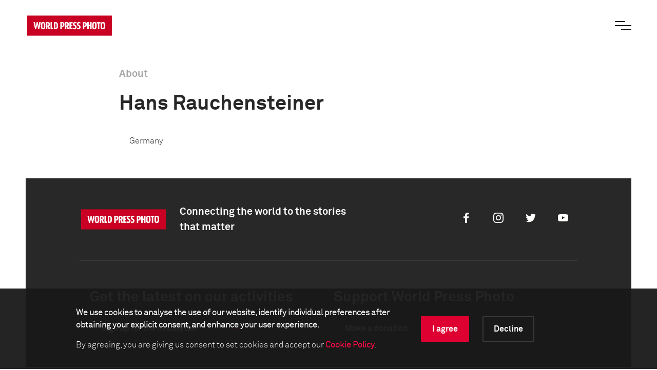

--- FILE ---
content_type: text/html; charset=utf-8
request_url: https://www.worldpressphoto.org/person/detail/1380/hans-rauchensteiner
body_size: 4470
content:

<!DOCTYPE html>
<html xmlns="http://www.w3.org/1999/xhtml" lang="en" xml:lang="en">
<head id="head">
    <meta name="viewport" content="width=device-width, initial-scale=1" />
    <meta charset="UTF-8" />
    <link rel="shortcut icon" href="https://www.worldpressphoto.org/favicon.ico" type="image/vnd.microsoft.icon" />
    <title>Hans Rauchensteiner | World Press Photo</title>
    <link href="/Frontend/styles/style.css?v=3" rel="stylesheet">
    
        <link href="/kentico/bundles/pageComponents/styles?v=C68Uj8ivL81g0uahM4tbEXTZhnUMMiQNECwUWSNiJdc1" rel="stylesheet"/>

    


    <!-- Google Tag Manager -->
    <script>
        (function (w, d, s, l, i) {
            w[l] = w[l] || []; w[l].push(
                { 'gtm.start': new Date().getTime(), event: 'gtm.js' }
            ); var f = d.getElementsByTagName(s)[0],
                j = d.createElement(s), dl = l != 'dataLayer' ? '&l=' + l : ''; j.async = true; j.src =
                    'https://www.googletagmanager.com/gtm.js?id=' + i + dl; f.parentNode.insertBefore(j, f);
        })(window, document, 'script', 'dataLayer', 'GTM-5FKZ6G8');
    </script>
    <!-- End Google Tag Manager -->
    
    <!-- Google Tag Manager 2025-11-14 -->
    <script>
        (function (w, d, s, l, i) {
                w[l] = w[l] || []; w[l].push({
                    'gtm.start':
                        new Date().getTime(), event: 'gtm.js'
                }); var f = d.getElementsByTagName(s)[0],
                    j = d.createElement(s), dl = l != 'dataLayer' ? '&l=' + l : ''; j.async = true; j.src =
                        'https://www.googletagmanager.com/gtm.js?id=' + i + dl; f.parentNode.insertBefore(j, f);
        })(window, document, 'script', 'dataLayer', 'GTM-NHGBTL3D');
    </script>
    <!-- End Google Tag Manager -->
    
    
    <script>
        function setCMSCookieLevel(lvl) {

            document.cookie = `CMSCookieLevel=${lvl};max-age=31536000; SameSite=LAX; Secure`;
            window.location.reload();
        }

    </script>

    <script>
        function setImageWarning() {

            document.cookie = `WPPImageWarning=accepted;max-age=; SameSite=LAX; Secure`;
            window.location.reload();
        }

    </script>

    <meta name="description" content="Hans Rauchensteiner">
</head>
<body>
    <!-- Google Tag Manager (noscript) -->
    <noscript>
        <iframe src="https://www.googletagmanager.com/ns.html?id=GTM-5FKZ6G8"
                height="0" width="0" style="display:none;visibility:hidden"></iframe>
    </noscript>
    <!-- End Google Tag Manager (noscript) -->
    
    <!-- Google Tag Manager (noscript) 2025-11-14 -->
    <noscript>
        <iframe src="https://www.googletagmanager.com/ns.html?id=GTM-NHGBTL3D"
                height="0" width="0" style="display:none;visibility:hidden"></iframe>
    </noscript>
    <!-- End Google Tag Manager (noscript) -->
    
    
    <header>

            <div class="header js-header">
                <a href="/" class="header__logo animatable animatable--hidden">
                    <img src="/Frontend/images/logo.svg" alt="logo" />
                </a>
                <div class="header__search animatable animatable--hidden animatable--start-y-top js-search-element">
                    <input type="search" class="header__search-input" placeholder="Search..." />
                    <input type="submit" class="header__search-btn" value="" />
                </div>
                <button type="button" class="header__menu-btn js-menu-btn">
                    <span class="header__menu-btn-line"></span>
                    <span class="header__menu-btn-line"></span>
                    <span class="header__menu-btn-line"></span>
                </button>
            </div>
    <div class="main-menu js-menu">
        <div class="main-menu__navigation js-menu-navigation">
                <nav class="main-menu__navigation-top">

                        <ul class="list list--primary list--red-line js-menu-list">
                            <li class="animatable animatable--hidden animatable--start-y-bottom">
                                <a href="/calendar" >Calendar</a>
                            </li>

                        </ul>
                        <ul class="list list--primary list--red-line js-menu-list">
                            <li class="animatable animatable--hidden animatable--start-y-bottom">
                                <a href="/collection" >Collection</a>
                            </li>

                                <li class="animatable animatable--hidden animatable--start-y-bottom">
                                    <a href="/collection/photocontest/2025" >
                                        2025 Contest
                                    </a>
                                </li>
                                <li class="animatable animatable--hidden animatable--start-y-bottom">
                                    <a href="/collection/photo-contest" >
                                        Archive 1955 - 2025
                                    </a>
                                </li>
                        </ul>
                        <ul class="list list--primary list--red-line js-menu-list">
                            <li class="animatable animatable--hidden animatable--start-y-bottom">
                                <a href="/contest/2025" >Contest</a>
                            </li>

                        </ul>
                        <ul class="list list--primary list--red-line js-menu-list">
                            <li class="animatable animatable--hidden animatable--start-y-bottom">
                                <a href="/exhibitions" >Exhibitions</a>
                            </li>

                        </ul>
                        <ul class="list list--primary list--red-line js-menu-list">
                            <li class="animatable animatable--hidden animatable--start-y-bottom">
                                <a href="/education/" >Education</a>
                            </li>

                                <li class="animatable animatable--hidden animatable--start-y-bottom">
                                    <a href="/education/programs" >
                                        Programs
                                    </a>
                                </li>
                                <li class="animatable animatable--hidden animatable--start-y-bottom">
                                    <a href="/education/visual-literacy" >
                                        Visual Literacy
                                    </a>
                                </li>
                                <li class="animatable animatable--hidden animatable--start-y-bottom">
                                    <a href="/education/research" >
                                        Research
                                    </a>
                                </li>
                        </ul>
                        <ul class="list list--primary list--red-line js-menu-list">
                            <li class="animatable animatable--hidden animatable--start-y-bottom">
                                <a href="/yearbook" >Publication</a>
                            </li>

                        </ul>

                </nav>

                <div class="main-menu__navigation-bottom">
                    <ul class="list list--horizontal list--secondary list--red-line js-menu-list">
                            <li class="animatable animatable--hidden animatable--start-y-bottom">
                                <a href="/about-us" >
                                    About us
                                </a>
                            </li>
                            <li class="animatable animatable--hidden animatable--start-y-bottom">
                                <a href="/news" >
                                    News
                                </a>
                            </li>
                            <li class="animatable animatable--hidden animatable--start-y-bottom">
                                <a href="/yearbook" >
                                    Yearbook
                                </a>
                            </li>
                            <li class="animatable animatable--hidden animatable--start-y-bottom">
                                <a href="https://witness.worldpressphoto.org/" target=&#39;_blank&#39;>
                                    Online magazine
                                </a>
                            </li>
                            <li class="animatable animatable--hidden animatable--start-y-bottom">
                                <a href="/support" >
                                    Support us
                                </a>
                            </li>
                    </ul>
                </div>
        </div>
    </div>

    </header>
    <main class="js-bg-color-el">
        
    <div class="contentPadding contentPadding--white js-bg-color-el">
        <div class="generic-page js-bg-color-el">
            <div class="container-middle">
                <div class="offset-lg-1 col-lg-10">
                    <h5 class="title title--20 title--gray">About</h5>
                    <div class="generic-page__content">

                        <div class="text-widget">
                                <h1>Hans Rauchensteiner</h1>
                                                            <div class="paragraph">

                                    Germany
                                </div>
                        </div>

                        

                    </div>
                </div>


                <div class="offset-lg-1 col-lg-10">
                    <div class="text-widget">
                    </div>

                    

                </div>
            </div>
        </div>
    </div>



            <form method="post" action="/cookie/Accept" id="cookieAcceptanceForm">
                <input name="__RequestVerificationToken" type="hidden" value="l_yvzkluVN1GLTSe0ahs3Cg-Ez7p4bzxuKDa9yd94fS1fds2X7B-e8Gs5zhDd_UTwB61lZmjNmou-KGmE1qDq4MV1m5xKBhCKADRGk2kJ6Y1" />
                <div class="cookie-bar">
                    <div class="container">
                        <div class="offset-lg-1 col-lg-10">
                            <div class="cookie-bar__content">
                                <div class="cookie-bar__text">
                                    <p><strong>We use cookies to analyse the use of our website, identify individual preferences after obtaining your explicit consent, and enhance your user experience.</strong></p>
                                    <p>
                                        By agreeing, you are giving us consent to set cookies and accept our
                                        <a href="https://www.worldpressphoto.org/about-us/legal"><strong>Cookie Policy</strong></a>.
                                    </p>
                                </div>
                                <div class="cookie-bar__buttons">
                                    <div class="cookie-bar__accept-button">
                                        <a class="button button--red button--border-red-no-arrow" href="javascript:void(0)" onclick="return setCMSCookieLevel(1000)">I agree</a>
                                    </div>
                                    <div class="cookie-bar__decline-button">
                                        <a class="button button--gray button--border-gray" href="javascript:void(0)" onclick="return setCMSCookieLevel(0)">Decline</a>
                                    </div>
                                </div>
                            </div>
                        </div>
                    </div>
                </div>
            </form>

    </main>

    <footer>

        
    <div class="footer">
        <div class="footer__content">
            <div class="footer__content-top">
                <div class="footer__content-top-up">
                    <div class="footer__content-top-up-holder">
                        <a href="/" class="footer__content-top-up-logo">
                            <img src="/Frontend/images/logo.svg" alt="footer logo" />
                        </a>
                        <p class="footer__content-top-up-text">
                            Connecting the world to the stories that matter
                        </p>
                    </div>
                        <div class="footer__content-top-up-social">
                            <ul class="list list--horizontal list--social-footer">

                                    <li>
                                        <a href="https://www.facebook.com/worldpressphoto" class="icon icon--social icon--fb" target=&#39;_blank&#39;>
                                            <span class="sr-only">Facebook</span>
                                        </a>
                                    </li>
                                    <li>
                                        <a href="https://www.instagram.com/worldpressphoto/" class="icon icon--social icon--ig" target=&#39;_blank&#39;>
                                            <span class="sr-only">Instagram</span>
                                        </a>
                                    </li>
                                    <li>
                                        <a href="https://twitter.com/WorldPressPhoto" class="icon icon--social icon--tw" target=&#39;_blank&#39;>
                                            <span class="sr-only">Twitter</span>
                                        </a>
                                    </li>
                                    <li>
                                        <a href="https://www.youtube.com/c/WorldPressPhotoFoundation" class="icon icon--social icon--yt" target=&#39;_blank&#39;>
                                            <span class="sr-only">Youtube</span>
                                        </a>
                                    </li>
                            </ul>
                        </div>
                </div>

                    <div class="footer__content-top-down footer__content-top-down--alternate">
                        <div class="footer__content-top-down-holder">
                            <p class="footer__content-top-down-text footer__content-top-down-text--alternate">
                                Get the latest on our activities
                            </p>
                            <a href="https://worldpressphoto.us4.list-manage.com/subscribe?u=89ad2f8ce3e14b4d7ff752339&amp;id=73a388fc27" class="button button--arrow-right button--arrow-big-btn button--white button--border" target=&#39;_blank&#39;>
                                Sign up for the newsletter
                            </a>
                        </div>
                        <div class="footer__content-top-down-holder">
                            <p class="footer__content-top-down-text footer__content-top-down-text--alternate">
                                Support World Press Photo
                            </p>
                            <a href="https://worldpressphoto.givingpage.org/donation" class="button button--arrow-right button--arrow-big-btn button--white button--border" >
                                Make a donation
                            </a>
                        </div>
                    </div>

            </div>
            <div class="footer__content-bottom">
                    <div class="footer__content-bottom-holder">
                        <ul class="list list--horizontal list--footer-links">
                                <li>
                                    <a href="/about-us/contact" >
                                        Contact
                                    </a>
                                </li>
                                <li>
                                    <a href="/education/research/impact-report-2024" >
                                        Impact
                                    </a>
                                </li>
                                <li>
                                    <a href="/about-us/legal" >
                                        Legal
                                    </a>
                                </li>
                                <li>
                                    <a href="/about-us/partners" >
                                        Partners
                                    </a>
                                </li>
                                <li>
                                    <a href="/media-center" >
                                        Media center
                                    </a>
                                </li>
                        </ul>
                    </div>

                    <div class="footer__content-bottom-holder">
                        <ul class="list list--horizontal list--sponsors">
                                <li>
                                    <a href="/70th-anniversary"  alt="70th Anniversary">
                                        <img src="/getmedia/5ae2a3dc-0532-4e45-9d17-10d1d59446dd/WPP_Logo70th_Icon_Red.png?maxsidesize=80&amp;resizemode=force" />

                                    </a>
                                </li>
                                <li>
                                    <a href="https://cbf.nl/" target=&#39;_blank&#39; alt="CBF">
                                        <img src="/getmedia/f86451ea-5da9-40c5-9865-12022e8cac4c/logo_erkend_goed_doel_rgb.png?maxsidesize=80&amp;resizemode=force" />

                                    </a>
                                </li>
                                <li>
                                    <a href="https://www.postcodeloterij.nl/goede-doelen/overzicht/world-press-photo" target=&#39;_blank&#39; alt="NPL">
                                        <img src="/getmedia/a710fb55-3064-4939-b481-178196f93af3/WPP2022_Partners_NPL_logo_website-footer.jpg?maxsidesize=80&amp;resizemode=force" />

                                    </a>
                                </li>
                                <li>
                                    <a href="https://global.fujifilm.com/en/"  alt="FUJIFILM">
                                        <img src="/getmedia/e8d3ee21-b2b5-4dc4-97f9-11afdd4f740d/WPP_Partner_Fujifilm_logo.jpg?maxsidesize=80&amp;resizemode=force" />

                                    </a>
                                </li>
                                <li>
                                    <a href="https://www.pwc.nl/en/onze-organisatie/sponsoring/world-press-photo.html" target=&#39;_blank&#39; alt="PwC">
                                        <img src="/getmedia/88e3b7c3-1d3b-407f-9ec7-1c4f4fd406b3/PwC_logo_rgb_colour_pos.png?maxsidesize=80&amp;resizemode=force" />

                                    </a>
                                </li>
                        </ul>
                    </div>
            </div>
        </div>
    </div>


    </footer>


    <script type="text/javascript" src="/Frontend/js/app.js"></script>
    
        <script src="/kentico/bundles/jquery?v=QKUPSia3ECT_E95si24LagQNjDmMylaf2SScSZLbaYQ1"></script>
<script src="/kentico/bundles/jquery-unobtrusive-ajax?v=yWiSJlfkRWGOtjh38MIfwsmv_b3zyMucdfkOPGDhEoA1"></script>
<script src="/kentico/bundles/forms/scripts?v=p5lrW4szTPc82L1cuct3nrn2WsCrA3sb7pSyaZA8_dE1"></script>

    

</body>
</html>


--- FILE ---
content_type: text/css
request_url: https://www.worldpressphoto.org/Frontend/styles/style.css?v=3
body_size: 38169
content:
.swiper-container{margin:0 auto;position:relative;overflow:hidden;list-style:none;padding:0;z-index:1}.swiper-container-no-flexbox .swiper-slide{float:left}.swiper-container-vertical>.swiper-wrapper{-webkit-box-orient:vertical;-webkit-box-direction:normal;-webkit-flex-direction:column;-ms-flex-direction:column;flex-direction:column}.swiper-wrapper{position:relative;width:100%;height:100%;z-index:1;display:-webkit-box;display:-webkit-flex;display:-ms-flexbox;display:flex;-webkit-transition-property:-webkit-transform;transition-property:-webkit-transform;-o-transition-property:transform;transition-property:transform;transition-property:transform,-webkit-transform;-webkit-box-sizing:content-box;box-sizing:content-box}.swiper-container-android .swiper-slide,.swiper-wrapper{-webkit-transform:translateZ(0);transform:translateZ(0)}.swiper-container-multirow>.swiper-wrapper{-webkit-flex-wrap:wrap;-ms-flex-wrap:wrap;flex-wrap:wrap}.swiper-container-free-mode>.swiper-wrapper{-webkit-transition-timing-function:ease-out;-o-transition-timing-function:ease-out;transition-timing-function:ease-out;margin:0 auto}.swiper-slide{-webkit-flex-shrink:0;-ms-flex-negative:0;flex-shrink:0;width:100%;height:100%;position:relative;-webkit-transition-property:-webkit-transform;transition-property:-webkit-transform;-o-transition-property:transform;transition-property:transform;transition-property:transform,-webkit-transform}.swiper-slide-invisible-blank{visibility:hidden}.swiper-container-autoheight,.swiper-container-autoheight .swiper-slide{height:auto}.swiper-container-autoheight .swiper-wrapper{-webkit-box-align:start;-webkit-align-items:flex-start;-ms-flex-align:start;align-items:flex-start;-webkit-transition-property:height,-webkit-transform;transition-property:height,-webkit-transform;-o-transition-property:transform,height;transition-property:transform,height;transition-property:transform,height,-webkit-transform}.swiper-container-3d{-webkit-perspective:1200px;perspective:1200px}.swiper-container-3d .swiper-cube-shadow,.swiper-container-3d .swiper-slide,.swiper-container-3d .swiper-slide-shadow-bottom,.swiper-container-3d .swiper-slide-shadow-left,.swiper-container-3d .swiper-slide-shadow-right,.swiper-container-3d .swiper-slide-shadow-top,.swiper-container-3d .swiper-wrapper{-webkit-transform-style:preserve-3d;transform-style:preserve-3d}.swiper-container-3d .swiper-slide-shadow-bottom,.swiper-container-3d .swiper-slide-shadow-left,.swiper-container-3d .swiper-slide-shadow-right,.swiper-container-3d .swiper-slide-shadow-top{position:absolute;left:0;top:0;width:100%;height:100%;pointer-events:none;z-index:10}.swiper-container-3d .swiper-slide-shadow-left{background-image:-webkit-gradient(linear,right top,left top,from(rgba(0,0,0,.5)),to(transparent));background-image:-webkit-linear-gradient(right,rgba(0,0,0,.5),transparent);background-image:-o-linear-gradient(right,rgba(0,0,0,.5),transparent);background-image:linear-gradient(270deg,rgba(0,0,0,.5),transparent)}.swiper-container-3d .swiper-slide-shadow-right{background-image:-webkit-gradient(linear,left top,right top,from(rgba(0,0,0,.5)),to(transparent));background-image:-webkit-linear-gradient(left,rgba(0,0,0,.5),transparent);background-image:-o-linear-gradient(left,rgba(0,0,0,.5),transparent);background-image:linear-gradient(90deg,rgba(0,0,0,.5),transparent)}.swiper-container-3d .swiper-slide-shadow-top{background-image:-webkit-gradient(linear,left bottom,left top,from(rgba(0,0,0,.5)),to(transparent));background-image:-webkit-linear-gradient(bottom,rgba(0,0,0,.5),transparent);background-image:-o-linear-gradient(bottom,rgba(0,0,0,.5),transparent);background-image:linear-gradient(0deg,rgba(0,0,0,.5),transparent)}.swiper-container-3d .swiper-slide-shadow-bottom{background-image:-webkit-gradient(linear,left top,left bottom,from(rgba(0,0,0,.5)),to(transparent));background-image:-webkit-linear-gradient(top,rgba(0,0,0,.5),transparent);background-image:-o-linear-gradient(top,rgba(0,0,0,.5),transparent);background-image:linear-gradient(180deg,rgba(0,0,0,.5),transparent)}.swiper-container-wp8-horizontal,.swiper-container-wp8-horizontal>.swiper-wrapper{-ms-touch-action:pan-y;touch-action:pan-y}.swiper-container-wp8-vertical,.swiper-container-wp8-vertical>.swiper-wrapper{-ms-touch-action:pan-x;touch-action:pan-x}.swiper-button-next,.swiper-button-prev{position:absolute;top:50%;width:27px;height:44px;margin-top:-22px;z-index:10;cursor:pointer;background-size:27px 44px;background-position:50%;background-repeat:no-repeat}.swiper-button-next.swiper-button-disabled,.swiper-button-prev.swiper-button-disabled{opacity:.35;cursor:auto;pointer-events:none}.swiper-button-prev,.swiper-container-rtl .swiper-button-next{background-image:url("data:image/svg+xml;charset=utf-8,%3Csvg xmlns='http://www.w3.org/2000/svg' viewBox='0 0 27 44'%3E%3Cpath d='M0 22L22 0l2.1 2.1L4.2 22l19.9 19.9L22 44 0 22z' fill='%23007aff'/%3E%3C/svg%3E");left:10px;right:auto}.swiper-button-next,.swiper-container-rtl .swiper-button-prev{background-image:url("data:image/svg+xml;charset=utf-8,%3Csvg xmlns='http://www.w3.org/2000/svg' viewBox='0 0 27 44'%3E%3Cpath d='M27 22L5 44l-2.1-2.1L22.8 22 2.9 2.1 5 0l22 22z' fill='%23007aff'/%3E%3C/svg%3E");right:10px;left:auto}.swiper-button-prev.swiper-button-white,.swiper-container-rtl .swiper-button-next.swiper-button-white{background-image:url("data:image/svg+xml;charset=utf-8,%3Csvg xmlns='http://www.w3.org/2000/svg' viewBox='0 0 27 44'%3E%3Cpath d='M0 22L22 0l2.1 2.1L4.2 22l19.9 19.9L22 44 0 22z' fill='%23fff'/%3E%3C/svg%3E")}.swiper-button-next.swiper-button-white,.swiper-container-rtl .swiper-button-prev.swiper-button-white{background-image:url("data:image/svg+xml;charset=utf-8,%3Csvg xmlns='http://www.w3.org/2000/svg' viewBox='0 0 27 44'%3E%3Cpath d='M27 22L5 44l-2.1-2.1L22.8 22 2.9 2.1 5 0l22 22z' fill='%23fff'/%3E%3C/svg%3E")}.swiper-button-prev.swiper-button-black,.swiper-container-rtl .swiper-button-next.swiper-button-black{background-image:url("data:image/svg+xml;charset=utf-8,%3Csvg xmlns='http://www.w3.org/2000/svg' viewBox='0 0 27 44'%3E%3Cpath d='M0 22L22 0l2.1 2.1L4.2 22l19.9 19.9L22 44 0 22z'/%3E%3C/svg%3E")}.swiper-button-next.swiper-button-black,.swiper-container-rtl .swiper-button-prev.swiper-button-black{background-image:url("data:image/svg+xml;charset=utf-8,%3Csvg xmlns='http://www.w3.org/2000/svg' viewBox='0 0 27 44'%3E%3Cpath d='M27 22L5 44l-2.1-2.1L22.8 22 2.9 2.1 5 0l22 22z'/%3E%3C/svg%3E")}.swiper-button-lock{display:none}.swiper-pagination{position:absolute;text-align:center;-webkit-transition:opacity .3s;-o-transition:.3s opacity;transition:opacity .3s;-webkit-transform:translateZ(0);transform:translateZ(0);z-index:10}.swiper-pagination.swiper-pagination-hidden{opacity:0}.swiper-container-horizontal>.swiper-pagination-bullets,.swiper-pagination-custom,.swiper-pagination-fraction{bottom:10px;left:0;width:100%}.swiper-pagination-bullets-dynamic{overflow:hidden;font-size:0}.swiper-pagination-bullets-dynamic .swiper-pagination-bullet{-webkit-transform:scale(.33);-ms-transform:scale(.33);transform:scale(.33);position:relative}.swiper-pagination-bullets-dynamic .swiper-pagination-bullet-active,.swiper-pagination-bullets-dynamic .swiper-pagination-bullet-active-main{-webkit-transform:scale(1);-ms-transform:scale(1);transform:scale(1)}.swiper-pagination-bullets-dynamic .swiper-pagination-bullet-active-prev{-webkit-transform:scale(.66);-ms-transform:scale(.66);transform:scale(.66)}.swiper-pagination-bullets-dynamic .swiper-pagination-bullet-active-prev-prev{-webkit-transform:scale(.33);-ms-transform:scale(.33);transform:scale(.33)}.swiper-pagination-bullets-dynamic .swiper-pagination-bullet-active-next{-webkit-transform:scale(.66);-ms-transform:scale(.66);transform:scale(.66)}.swiper-pagination-bullets-dynamic .swiper-pagination-bullet-active-next-next{-webkit-transform:scale(.33);-ms-transform:scale(.33);transform:scale(.33)}.swiper-pagination-bullet{width:8px;height:8px;display:inline-block;border-radius:100%;background:#000;opacity:.2}button.swiper-pagination-bullet{border:none;margin:0;padding:0;-webkit-box-shadow:none;box-shadow:none;-webkit-appearance:none;-moz-appearance:none;appearance:none}.swiper-pagination-clickable .swiper-pagination-bullet{cursor:pointer}.swiper-pagination-bullet-active{opacity:1;background:#007aff}.swiper-container-vertical>.swiper-pagination-bullets{right:10px;top:50%;-webkit-transform:translate3d(0,-50%,0);transform:translate3d(0,-50%,0)}.swiper-container-vertical>.swiper-pagination-bullets .swiper-pagination-bullet{margin:6px 0;display:block}.swiper-container-vertical>.swiper-pagination-bullets.swiper-pagination-bullets-dynamic{top:50%;-webkit-transform:translateY(-50%);-ms-transform:translateY(-50%);transform:translateY(-50%);width:8px}.swiper-container-vertical>.swiper-pagination-bullets.swiper-pagination-bullets-dynamic .swiper-pagination-bullet{display:inline-block;-webkit-transition:top .2s,-webkit-transform .2s;transition:top .2s,-webkit-transform .2s;-o-transition:.2s transform,.2s top;transition:transform .2s,top .2s;transition:transform .2s,top .2s,-webkit-transform .2s}.swiper-container-horizontal>.swiper-pagination-bullets .swiper-pagination-bullet{margin:0 4px}.swiper-container-horizontal>.swiper-pagination-bullets.swiper-pagination-bullets-dynamic{left:50%;-webkit-transform:translateX(-50%);-ms-transform:translateX(-50%);transform:translateX(-50%);white-space:nowrap}.swiper-container-horizontal>.swiper-pagination-bullets.swiper-pagination-bullets-dynamic .swiper-pagination-bullet{-webkit-transition:left .2s,-webkit-transform .2s;transition:left .2s,-webkit-transform .2s;-o-transition:.2s transform,.2s left;transition:transform .2s,left .2s;transition:transform .2s,left .2s,-webkit-transform .2s}.swiper-container-horizontal.swiper-container-rtl>.swiper-pagination-bullets-dynamic .swiper-pagination-bullet{-webkit-transition:right .2s,-webkit-transform .2s;transition:right .2s,-webkit-transform .2s;-o-transition:.2s transform,.2s right;transition:transform .2s,right .2s;transition:transform .2s,right .2s,-webkit-transform .2s}.swiper-pagination-progressbar{background:rgba(0,0,0,.25);position:absolute}.swiper-pagination-progressbar .swiper-pagination-progressbar-fill{background:#007aff;position:absolute;left:0;top:0;width:100%;height:100%;-webkit-transform:scale(0);-ms-transform:scale(0);transform:scale(0);-webkit-transform-origin:left top;-ms-transform-origin:left top;transform-origin:left top}.swiper-container-rtl .swiper-pagination-progressbar .swiper-pagination-progressbar-fill{-webkit-transform-origin:right top;-ms-transform-origin:right top;transform-origin:right top}.swiper-container-horizontal>.swiper-pagination-progressbar,.swiper-container-vertical>.swiper-pagination-progressbar.swiper-pagination-progressbar-opposite{width:100%;height:4px;left:0;top:0}.swiper-container-horizontal>.swiper-pagination-progressbar.swiper-pagination-progressbar-opposite,.swiper-container-vertical>.swiper-pagination-progressbar{width:4px;height:100%;left:0;top:0}.swiper-pagination-white .swiper-pagination-bullet-active{background:#fff}.swiper-pagination-progressbar.swiper-pagination-white{background:hsla(0,0%,100%,.25)}.swiper-pagination-progressbar.swiper-pagination-white .swiper-pagination-progressbar-fill{background:#fff}.swiper-pagination-black .swiper-pagination-bullet-active{background:#000}.swiper-pagination-progressbar.swiper-pagination-black{background:rgba(0,0,0,.25)}.swiper-pagination-progressbar.swiper-pagination-black .swiper-pagination-progressbar-fill{background:#000}.swiper-pagination-lock{display:none}.swiper-scrollbar{border-radius:10px;position:relative;-ms-touch-action:none;background:rgba(0,0,0,.1)}.swiper-container-horizontal>.swiper-scrollbar{position:absolute;left:1%;bottom:3px;z-index:50;height:5px;width:98%}.swiper-container-vertical>.swiper-scrollbar{position:absolute;right:3px;top:1%;z-index:50;width:5px;height:98%}.swiper-scrollbar-drag{height:100%;width:100%;position:relative;background:rgba(0,0,0,.5);border-radius:10px;left:0;top:0}.swiper-scrollbar-cursor-drag{cursor:move}.swiper-scrollbar-lock{display:none}.swiper-zoom-container{width:100%;height:100%;display:-webkit-box;display:-webkit-flex;display:-ms-flexbox;display:flex;-webkit-box-pack:center;-webkit-justify-content:center;-ms-flex-pack:center;justify-content:center;-webkit-box-align:center;-webkit-align-items:center;-ms-flex-align:center;align-items:center;text-align:center}.swiper-zoom-container>canvas,.swiper-zoom-container>img,.swiper-zoom-container>svg{max-width:100%;max-height:100%;-o-object-fit:contain;object-fit:contain}.swiper-slide-zoomed{cursor:move}.swiper-lazy-preloader{width:42px;height:42px;position:absolute;left:50%;top:50%;margin-left:-21px;margin-top:-21px;z-index:10;-webkit-transform-origin:50%;-ms-transform-origin:50%;transform-origin:50%;-webkit-animation:swiper-preloader-spin 1s steps(12) infinite;animation:swiper-preloader-spin 1s steps(12) infinite}.swiper-lazy-preloader:after{display:block;content:"";width:100%;height:100%;background-image:url("data:image/svg+xml;charset=utf-8,%3Csvg viewBox='0 0 120 120' xmlns='http://www.w3.org/2000/svg' xmlns:xlink='http://www.w3.org/1999/xlink'%3E%3Cdefs%3E%3Cpath id='a' stroke='%236c6c6c' stroke-width='11' stroke-linecap='round' d='M60 7v20'/%3E%3C/defs%3E%3Cuse xlink:href='%23a' opacity='.27'/%3E%3Cuse xlink:href='%23a' opacity='.27' transform='rotate(30 60 60)'/%3E%3Cuse xlink:href='%23a' opacity='.27' transform='rotate(60 60 60)'/%3E%3Cuse xlink:href='%23a' opacity='.27' transform='rotate(90 60 60)'/%3E%3Cuse xlink:href='%23a' opacity='.27' transform='rotate(120 60 60)'/%3E%3Cuse xlink:href='%23a' opacity='.27' transform='rotate(150 60 60)'/%3E%3Cuse xlink:href='%23a' opacity='.37' transform='rotate(180 60 60)'/%3E%3Cuse xlink:href='%23a' opacity='.46' transform='rotate(210 60 60)'/%3E%3Cuse xlink:href='%23a' opacity='.56' transform='rotate(240 60 60)'/%3E%3Cuse xlink:href='%23a' opacity='.66' transform='rotate(270 60 60)'/%3E%3Cuse xlink:href='%23a' opacity='.75' transform='rotate(300 60 60)'/%3E%3Cuse xlink:href='%23a' opacity='.85' transform='rotate(330 60 60)'/%3E%3C/svg%3E");background-position:50%;background-size:100%;background-repeat:no-repeat}.swiper-lazy-preloader-white:after{background-image:url("data:image/svg+xml;charset=utf-8,%3Csvg viewBox='0 0 120 120' xmlns='http://www.w3.org/2000/svg' xmlns:xlink='http://www.w3.org/1999/xlink'%3E%3Cdefs%3E%3Cpath id='a' stroke='%23fff' stroke-width='11' stroke-linecap='round' d='M60 7v20'/%3E%3C/defs%3E%3Cuse xlink:href='%23a' opacity='.27'/%3E%3Cuse xlink:href='%23a' opacity='.27' transform='rotate(30 60 60)'/%3E%3Cuse xlink:href='%23a' opacity='.27' transform='rotate(60 60 60)'/%3E%3Cuse xlink:href='%23a' opacity='.27' transform='rotate(90 60 60)'/%3E%3Cuse xlink:href='%23a' opacity='.27' transform='rotate(120 60 60)'/%3E%3Cuse xlink:href='%23a' opacity='.27' transform='rotate(150 60 60)'/%3E%3Cuse xlink:href='%23a' opacity='.37' transform='rotate(180 60 60)'/%3E%3Cuse xlink:href='%23a' opacity='.46' transform='rotate(210 60 60)'/%3E%3Cuse xlink:href='%23a' opacity='.56' transform='rotate(240 60 60)'/%3E%3Cuse xlink:href='%23a' opacity='.66' transform='rotate(270 60 60)'/%3E%3Cuse xlink:href='%23a' opacity='.75' transform='rotate(300 60 60)'/%3E%3Cuse xlink:href='%23a' opacity='.85' transform='rotate(330 60 60)'/%3E%3C/svg%3E")}@-webkit-keyframes swiper-preloader-spin{to{-webkit-transform:rotate(1turn);transform:rotate(1turn)}}@keyframes swiper-preloader-spin{to{-webkit-transform:rotate(1turn);transform:rotate(1turn)}}.swiper-container .swiper-notification{position:absolute;left:0;top:0;pointer-events:none;opacity:0;z-index:-1000}.swiper-container-fade.swiper-container-free-mode .swiper-slide{-webkit-transition-timing-function:ease-out;-o-transition-timing-function:ease-out;transition-timing-function:ease-out}.swiper-container-fade .swiper-slide{pointer-events:none;-webkit-transition-property:opacity;-o-transition-property:opacity;transition-property:opacity}.swiper-container-fade .swiper-slide .swiper-slide{pointer-events:none}.swiper-container-fade .swiper-slide-active,.swiper-container-fade .swiper-slide-active .swiper-slide-active{pointer-events:auto}.swiper-container-cube{overflow:visible}.swiper-container-cube .swiper-slide{pointer-events:none;-webkit-backface-visibility:hidden;backface-visibility:hidden;z-index:1;visibility:hidden;-webkit-transform-origin:0 0;-ms-transform-origin:0 0;transform-origin:0 0;width:100%;height:100%}.swiper-container-cube .swiper-slide .swiper-slide{pointer-events:none}.swiper-container-cube.swiper-container-rtl .swiper-slide{-webkit-transform-origin:100% 0;-ms-transform-origin:100% 0;transform-origin:100% 0}.swiper-container-cube .swiper-slide-active,.swiper-container-cube .swiper-slide-active .swiper-slide-active{pointer-events:auto}.swiper-container-cube .swiper-slide-active,.swiper-container-cube .swiper-slide-next,.swiper-container-cube .swiper-slide-next+.swiper-slide,.swiper-container-cube .swiper-slide-prev{pointer-events:auto;visibility:visible}.swiper-container-cube .swiper-slide-shadow-bottom,.swiper-container-cube .swiper-slide-shadow-left,.swiper-container-cube .swiper-slide-shadow-right,.swiper-container-cube .swiper-slide-shadow-top{z-index:0;-webkit-backface-visibility:hidden;backface-visibility:hidden}.swiper-container-cube .swiper-cube-shadow{position:absolute;left:0;bottom:0;width:100%;height:100%;background:#000;opacity:.6;-webkit-filter:blur(50px);filter:blur(50px);z-index:0}.swiper-container-flip{overflow:visible}.swiper-container-flip .swiper-slide{pointer-events:none;-webkit-backface-visibility:hidden;backface-visibility:hidden;z-index:1}.swiper-container-flip .swiper-slide .swiper-slide{pointer-events:none}.swiper-container-flip .swiper-slide-active,.swiper-container-flip .swiper-slide-active .swiper-slide-active{pointer-events:auto}.swiper-container-flip .swiper-slide-shadow-bottom,.swiper-container-flip .swiper-slide-shadow-left,.swiper-container-flip .swiper-slide-shadow-right,.swiper-container-flip .swiper-slide-shadow-top{z-index:0;-webkit-backface-visibility:hidden;backface-visibility:hidden}.swiper-container-coverflow .swiper-wrapper{-ms-perspective:1200px}
/*!
 * Bootstrap v4.1.3 (https://getbootstrap.com/)
 * Copyright 2011-2018 The Bootstrap Authors
 * Copyright 2011-2018 Twitter, Inc.
 * Licensed under MIT (https://github.com/twbs/bootstrap/blob/master/LICENSE)
 */:root{--blue:#007bff;--indigo:#6610f2;--purple:#6f42c1;--pink:#e83e8c;--red:#dc3545;--orange:#fd7e14;--yellow:#ffc107;--green:#28a745;--teal:#20c997;--cyan:#17a2b8;--white:#fff;--gray:#6c757d;--gray-dark:#343a40;--primary:#007bff;--secondary:#6c757d;--success:#28a745;--info:#17a2b8;--warning:#ffc107;--danger:#dc3545;--light:#f8f9fa;--dark:#343a40;--breakpoint-xs:0;--breakpoint-sm:768px;--breakpoint-md:901px;--breakpoint-lg:1025px;--breakpoint-xl:1280px;--font-family-sans-serif:-apple-system,BlinkMacSystemFont,"Segoe UI",Roboto,"Helvetica Neue",Arial,sans-serif,"Apple Color Emoji","Segoe UI Emoji","Segoe UI Symbol","Noto Color Emoji";--font-family-monospace:SFMono-Regular,Menlo,Monaco,Consolas,"Liberation Mono","Courier New",monospace}*,:after,:before{box-sizing:border-box}html{font-family:sans-serif;line-height:1.15;-webkit-text-size-adjust:100%;-ms-text-size-adjust:100%;-ms-overflow-style:scrollbar;-webkit-tap-highlight-color:rgba(0,0,0,0)}@-ms-viewport{width:device-width}article,aside,figcaption,figure,footer,header,hgroup,main,nav,section{display:block}body{margin:0;font-family:-apple-system,BlinkMacSystemFont,Segoe UI,Roboto,Helvetica Neue,Arial,sans-serif;font-size:1rem;font-weight:400;line-height:1.5;color:#212529;text-align:left;background-color:#fff}[tabindex="-1"]:focus{outline:0!important}hr{box-sizing:content-box;height:0;overflow:visible}h1,h2,h3,h4,h5,h6{margin-top:0;margin-bottom:.5rem}p{margin-top:0;margin-bottom:1rem}abbr[data-original-title],abbr[title]{text-decoration:underline;text-decoration:underline dotted;cursor:help;border-bottom:0}address{font-style:normal;line-height:inherit}address,dl,ol,ul{margin-bottom:1rem}dl,ol,ul{margin-top:0}ol ol,ol ul,ul ol,ul ul{margin-bottom:0}dt{font-weight:700}dd{margin-bottom:.5rem;margin-left:0}blockquote{margin:0 0 1rem}dfn{font-style:italic}b,strong{font-weight:bolder}small{font-size:80%}sub,sup{position:relative;font-size:75%;line-height:0;vertical-align:baseline}sub{bottom:-.25em}sup{top:-.5em}a{color:#007bff;text-decoration:none;background-color:transparent;-webkit-text-decoration-skip:objects}a:hover{color:#0056b3;text-decoration:underline}a:not([href]):not([tabindex]),a:not([href]):not([tabindex]):focus,a:not([href]):not([tabindex]):hover{color:inherit;text-decoration:none}a:not([href]):not([tabindex]):focus{outline:0}code,kbd,pre,samp{font-family:SFMono-Regular,Menlo,Monaco,Consolas,Liberation Mono,Courier New,monospace;font-size:1em}pre{margin-top:0;margin-bottom:1rem;overflow:auto;-ms-overflow-style:scrollbar}figure{margin:0 0 1rem}img{border-style:none}img,svg{vertical-align:middle}svg{overflow:hidden}table{border-collapse:collapse}caption{padding-top:.75rem;padding-bottom:.75rem;color:#6c757d;text-align:left;caption-side:bottom}th{text-align:inherit}label{display:inline-block;margin-bottom:.5rem}button{border-radius:0}button:focus{outline:1px dotted;outline:5px auto -webkit-focus-ring-color}button,input,optgroup,select,textarea{margin:0;font-family:inherit;font-size:inherit;line-height:inherit}button,input{overflow:visible}button,select{text-transform:none}[type=reset],[type=submit],button,html [type=button]{-webkit-appearance:button}[type=button]::-moz-focus-inner,[type=reset]::-moz-focus-inner,[type=submit]::-moz-focus-inner,button::-moz-focus-inner{padding:0;border-style:none}input[type=checkbox],input[type=radio]{box-sizing:border-box;padding:0}input[type=date],input[type=datetime-local],input[type=month],input[type=time]{-webkit-appearance:listbox}textarea{overflow:auto;resize:vertical}fieldset{min-width:0;padding:0;margin:0;border:0}legend{display:block;width:100%;max-width:100%;padding:0;margin-bottom:.5rem;font-size:1.5rem;line-height:inherit;color:inherit;white-space:normal}progress{vertical-align:baseline}[type=number]::-webkit-inner-spin-button,[type=number]::-webkit-outer-spin-button{height:auto}[type=search]{outline-offset:-2px;-webkit-appearance:none}[type=search]::-webkit-search-cancel-button,[type=search]::-webkit-search-decoration{-webkit-appearance:none}::-webkit-file-upload-button{font:inherit;-webkit-appearance:button}output{display:inline-block}summary{display:list-item;cursor:pointer}template{display:none}[hidden]{display:none!important}.h1,.h2,.h3,.h4,.h5,.h6,h1,h2,h3,h4,h5,h6{margin-bottom:.5rem;font-family:inherit;font-weight:500;line-height:1.2;color:inherit}.h1,h1{font-size:2.5rem}.h2,h2{font-size:2rem}.h3,h3{font-size:1.75rem}.h4,h4{font-size:1.5rem}.h5,h5{font-size:1.25rem}.h6,h6{font-size:1rem}.lead{font-size:1.25rem;font-weight:300}.display-1{font-size:6rem}.display-1,.display-2{font-weight:300;line-height:1.2}.display-2{font-size:5.5rem}.display-3{font-size:4.5rem}.display-3,.display-4{font-weight:300;line-height:1.2}.display-4{font-size:3.5rem}hr{margin-top:1rem;margin-bottom:1rem;border:0;border-top:1px solid rgba(0,0,0,.1)}.small,small{font-size:80%;font-weight:400}.mark,mark{padding:.2em;background-color:#fcf8e3}.list-inline,.list-unstyled{padding-left:0;list-style:none}.list-inline-item{display:inline-block}.list-inline-item:not(:last-child){margin-right:.5rem}.initialism{font-size:90%;text-transform:uppercase}.blockquote{margin-bottom:1rem;font-size:1.25rem}.blockquote-footer{display:block;font-size:80%;color:#6c757d}.blockquote-footer:before{content:"\2014   \A0"}.img-fluid,.img-thumbnail{max-width:100%;height:auto}.img-thumbnail{padding:.25rem;background-color:#fff;border:1px solid #dee2e6;border-radius:.25rem}.figure{display:inline-block}.figure-img{margin-bottom:.5rem;line-height:1}.figure-caption{font-size:90%;color:#6c757d}code{font-size:87.5%;color:#e83e8c;word-break:break-word}a>code{color:inherit}kbd{padding:.2rem .4rem;font-size:87.5%;color:#fff;background-color:#212529;border-radius:.2rem}kbd kbd{padding:0;font-size:100%;font-weight:700}pre{display:block;font-size:87.5%;color:#212529}pre code{font-size:inherit;color:inherit;word-break:normal}.pre-scrollable{max-height:340px;overflow-y:scroll}.container{width:100%;padding-right:0;padding-left:0;margin-right:auto;margin-left:auto}@media (min-width:768px){.container{max-width:100%}}@media (min-width:901px){.container{max-width:100%}}@media (min-width:1025px){.container{max-width:100%}}@media (min-width:1280px){.container{max-width:1920px}}.container-fluid{width:100%;padding-right:0;padding-left:0;margin-right:auto;margin-left:auto}.row{display:flex;flex-wrap:wrap}.no-gutters,.row{margin-right:0;margin-left:0}.no-gutters>.col,.no-gutters>[class*=col-]{padding-right:0;padding-left:0}.col,.col-1,.col-2,.col-3,.col-4,.col-5,.col-6,.col-7,.col-8,.col-9,.col-10,.col-11,.col-12,.col-auto,.col-lg,.col-lg-1,.col-lg-2,.col-lg-3,.col-lg-4,.col-lg-5,.col-lg-6,.col-lg-7,.col-lg-8,.col-lg-9,.col-lg-10,.col-lg-11,.col-lg-12,.col-lg-auto,.col-md,.col-md-1,.col-md-2,.col-md-3,.col-md-4,.col-md-5,.col-md-6,.col-md-7,.col-md-8,.col-md-9,.col-md-10,.col-md-11,.col-md-12,.col-md-auto,.col-sm,.col-sm-1,.col-sm-2,.col-sm-3,.col-sm-4,.col-sm-5,.col-sm-6,.col-sm-7,.col-sm-8,.col-sm-9,.col-sm-10,.col-sm-11,.col-sm-12,.col-sm-auto,.col-xl,.col-xl-1,.col-xl-2,.col-xl-3,.col-xl-4,.col-xl-5,.col-xl-6,.col-xl-7,.col-xl-8,.col-xl-9,.col-xl-10,.col-xl-11,.col-xl-12,.col-xl-auto{position:relative;width:100%;min-height:1px;padding-right:0;padding-left:0}.col{flex-basis:0;flex-grow:1;max-width:100%}.col-auto{flex:0 0 auto;width:auto;max-width:none}.col-1{flex:0 0 8.33333%;max-width:8.33333%}.col-2{flex:0 0 16.66667%;max-width:16.66667%}.col-3{flex:0 0 25%;max-width:25%}.col-4{flex:0 0 33.33333%;max-width:33.33333%}.col-5{flex:0 0 41.66667%;max-width:41.66667%}.col-6{flex:0 0 50%;max-width:50%}.col-7{flex:0 0 58.33333%;max-width:58.33333%}.col-8{flex:0 0 66.66667%;max-width:66.66667%}.col-9{flex:0 0 75%;max-width:75%}.col-10{flex:0 0 83.33333%;max-width:83.33333%}.col-11{flex:0 0 91.66667%;max-width:91.66667%}.col-12{flex:0 0 100%;max-width:100%}.order-first{order:-1}.order-last{order:13}.order-0{order:0}.order-1{order:1}.order-2{order:2}.order-3{order:3}.order-4{order:4}.order-5{order:5}.order-6{order:6}.order-7{order:7}.order-8{order:8}.order-9{order:9}.order-10{order:10}.order-11{order:11}.order-12{order:12}.offset-1{margin-left:8.33333%}.offset-2{margin-left:16.66667%}.offset-3{margin-left:25%}.offset-4{margin-left:33.33333%}.offset-5{margin-left:41.66667%}.offset-6{margin-left:50%}.offset-7{margin-left:58.33333%}.offset-8{margin-left:66.66667%}.offset-9{margin-left:75%}.offset-10{margin-left:83.33333%}.offset-11{margin-left:91.66667%}@media (min-width:768px){.col-sm{flex-basis:0;flex-grow:1;max-width:100%}.col-sm-auto{flex:0 0 auto;width:auto;max-width:none}.col-sm-1{flex:0 0 8.33333%;max-width:8.33333%}.col-sm-2{flex:0 0 16.66667%;max-width:16.66667%}.col-sm-3{flex:0 0 25%;max-width:25%}.col-sm-4{flex:0 0 33.33333%;max-width:33.33333%}.col-sm-5{flex:0 0 41.66667%;max-width:41.66667%}.col-sm-6{flex:0 0 50%;max-width:50%}.col-sm-7{flex:0 0 58.33333%;max-width:58.33333%}.col-sm-8{flex:0 0 66.66667%;max-width:66.66667%}.col-sm-9{flex:0 0 75%;max-width:75%}.col-sm-10{flex:0 0 83.33333%;max-width:83.33333%}.col-sm-11{flex:0 0 91.66667%;max-width:91.66667%}.col-sm-12{flex:0 0 100%;max-width:100%}.order-sm-first{order:-1}.order-sm-last{order:13}.order-sm-0{order:0}.order-sm-1{order:1}.order-sm-2{order:2}.order-sm-3{order:3}.order-sm-4{order:4}.order-sm-5{order:5}.order-sm-6{order:6}.order-sm-7{order:7}.order-sm-8{order:8}.order-sm-9{order:9}.order-sm-10{order:10}.order-sm-11{order:11}.order-sm-12{order:12}.offset-sm-0{margin-left:0}.offset-sm-1{margin-left:8.33333%}.offset-sm-2{margin-left:16.66667%}.offset-sm-3{margin-left:25%}.offset-sm-4{margin-left:33.33333%}.offset-sm-5{margin-left:41.66667%}.offset-sm-6{margin-left:50%}.offset-sm-7{margin-left:58.33333%}.offset-sm-8{margin-left:66.66667%}.offset-sm-9{margin-left:75%}.offset-sm-10{margin-left:83.33333%}.offset-sm-11{margin-left:91.66667%}}@media (min-width:901px){.col-md{flex-basis:0;flex-grow:1;max-width:100%}.col-md-auto{flex:0 0 auto;width:auto;max-width:none}.col-md-1{flex:0 0 8.33333%;max-width:8.33333%}.col-md-2{flex:0 0 16.66667%;max-width:16.66667%}.col-md-3{flex:0 0 25%;max-width:25%}.col-md-4{flex:0 0 33.33333%;max-width:33.33333%}.col-md-5{flex:0 0 41.66667%;max-width:41.66667%}.col-md-6{flex:0 0 50%;max-width:50%}.col-md-7{flex:0 0 58.33333%;max-width:58.33333%}.col-md-8{flex:0 0 66.66667%;max-width:66.66667%}.col-md-9{flex:0 0 75%;max-width:75%}.col-md-10{flex:0 0 83.33333%;max-width:83.33333%}.col-md-11{flex:0 0 91.66667%;max-width:91.66667%}.col-md-12{flex:0 0 100%;max-width:100%}.order-md-first{order:-1}.order-md-last{order:13}.order-md-0{order:0}.order-md-1{order:1}.order-md-2{order:2}.order-md-3{order:3}.order-md-4{order:4}.order-md-5{order:5}.order-md-6{order:6}.order-md-7{order:7}.order-md-8{order:8}.order-md-9{order:9}.order-md-10{order:10}.order-md-11{order:11}.order-md-12{order:12}.offset-md-0{margin-left:0}.offset-md-1{margin-left:8.33333%}.offset-md-2{margin-left:16.66667%}.offset-md-3{margin-left:25%}.offset-md-4{margin-left:33.33333%}.offset-md-5{margin-left:41.66667%}.offset-md-6{margin-left:50%}.offset-md-7{margin-left:58.33333%}.offset-md-8{margin-left:66.66667%}.offset-md-9{margin-left:75%}.offset-md-10{margin-left:83.33333%}.offset-md-11{margin-left:91.66667%}}@media (min-width:1025px){.col-lg{flex-basis:0;flex-grow:1;max-width:100%}.col-lg-auto{flex:0 0 auto;width:auto;max-width:none}.col-lg-1{flex:0 0 8.33333%;max-width:8.33333%}.col-lg-2{flex:0 0 16.66667%;max-width:16.66667%}.col-lg-3{flex:0 0 25%;max-width:25%}.col-lg-4{flex:0 0 33.33333%;max-width:33.33333%}.col-lg-5{flex:0 0 41.66667%;max-width:41.66667%}.col-lg-6{flex:0 0 50%;max-width:50%}.col-lg-7{flex:0 0 58.33333%;max-width:58.33333%}.col-lg-8{flex:0 0 66.66667%;max-width:66.66667%}.col-lg-9{flex:0 0 75%;max-width:75%}.col-lg-10{flex:0 0 83.33333%;max-width:83.33333%}.col-lg-11{flex:0 0 91.66667%;max-width:91.66667%}.col-lg-12{flex:0 0 100%;max-width:100%}.order-lg-first{order:-1}.order-lg-last{order:13}.order-lg-0{order:0}.order-lg-1{order:1}.order-lg-2{order:2}.order-lg-3{order:3}.order-lg-4{order:4}.order-lg-5{order:5}.order-lg-6{order:6}.order-lg-7{order:7}.order-lg-8{order:8}.order-lg-9{order:9}.order-lg-10{order:10}.order-lg-11{order:11}.order-lg-12{order:12}.offset-lg-0{margin-left:0}.offset-lg-1{margin-left:8.33333%}.offset-lg-2{margin-left:16.66667%}.offset-lg-3{margin-left:25%}.offset-lg-4{margin-left:33.33333%}.offset-lg-5{margin-left:41.66667%}.offset-lg-6{margin-left:50%}.offset-lg-7{margin-left:58.33333%}.offset-lg-8{margin-left:66.66667%}.offset-lg-9{margin-left:75%}.offset-lg-10{margin-left:83.33333%}.offset-lg-11{margin-left:91.66667%}}@media (min-width:1280px){.col-xl{flex-basis:0;flex-grow:1;max-width:100%}.col-xl-auto{flex:0 0 auto;width:auto;max-width:none}.col-xl-1{flex:0 0 8.33333%;max-width:8.33333%}.col-xl-2{flex:0 0 16.66667%;max-width:16.66667%}.col-xl-3{flex:0 0 25%;max-width:25%}.col-xl-4{flex:0 0 33.33333%;max-width:33.33333%}.col-xl-5{flex:0 0 41.66667%;max-width:41.66667%}.col-xl-6{flex:0 0 50%;max-width:50%}.col-xl-7{flex:0 0 58.33333%;max-width:58.33333%}.col-xl-8{flex:0 0 66.66667%;max-width:66.66667%}.col-xl-9{flex:0 0 75%;max-width:75%}.col-xl-10{flex:0 0 83.33333%;max-width:83.33333%}.col-xl-11{flex:0 0 91.66667%;max-width:91.66667%}.col-xl-12{flex:0 0 100%;max-width:100%}.order-xl-first{order:-1}.order-xl-last{order:13}.order-xl-0{order:0}.order-xl-1{order:1}.order-xl-2{order:2}.order-xl-3{order:3}.order-xl-4{order:4}.order-xl-5{order:5}.order-xl-6{order:6}.order-xl-7{order:7}.order-xl-8{order:8}.order-xl-9{order:9}.order-xl-10{order:10}.order-xl-11{order:11}.order-xl-12{order:12}.offset-xl-0{margin-left:0}.offset-xl-1{margin-left:8.33333%}.offset-xl-2{margin-left:16.66667%}.offset-xl-3{margin-left:25%}.offset-xl-4{margin-left:33.33333%}.offset-xl-5{margin-left:41.66667%}.offset-xl-6{margin-left:50%}.offset-xl-7{margin-left:58.33333%}.offset-xl-8{margin-left:66.66667%}.offset-xl-9{margin-left:75%}.offset-xl-10{margin-left:83.33333%}.offset-xl-11{margin-left:91.66667%}}.table{width:100%;margin-bottom:1rem;background-color:transparent}.table td,.table th{padding:.75rem;vertical-align:top;border-top:1px solid #dee2e6}.table thead th{vertical-align:bottom;border-bottom:2px solid #dee2e6}.table tbody+tbody{border-top:2px solid #dee2e6}.table .table{background-color:#fff}.table-sm td,.table-sm th{padding:.3rem}.table-bordered,.table-bordered td,.table-bordered th{border:1px solid #dee2e6}.table-bordered thead td,.table-bordered thead th{border-bottom-width:2px}.table-borderless tbody+tbody,.table-borderless td,.table-borderless th,.table-borderless thead th{border:0}.table-striped tbody tr:nth-of-type(odd){background-color:rgba(0,0,0,.05)}.table-hover tbody tr:hover{background-color:rgba(0,0,0,.075)}.table-primary,.table-primary>td,.table-primary>th{background-color:#b8daff}.table-hover .table-primary:hover,.table-hover .table-primary:hover>td,.table-hover .table-primary:hover>th{background-color:#9fcdff}.table-secondary,.table-secondary>td,.table-secondary>th{background-color:#d6d8db}.table-hover .table-secondary:hover,.table-hover .table-secondary:hover>td,.table-hover .table-secondary:hover>th{background-color:#c8cbcf}.table-success,.table-success>td,.table-success>th{background-color:#c3e6cb}.table-hover .table-success:hover,.table-hover .table-success:hover>td,.table-hover .table-success:hover>th{background-color:#b1dfbb}.table-info,.table-info>td,.table-info>th{background-color:#bee5eb}.table-hover .table-info:hover,.table-hover .table-info:hover>td,.table-hover .table-info:hover>th{background-color:#abdde5}.table-warning,.table-warning>td,.table-warning>th{background-color:#ffeeba}.table-hover .table-warning:hover,.table-hover .table-warning:hover>td,.table-hover .table-warning:hover>th{background-color:#ffe8a1}.table-danger,.table-danger>td,.table-danger>th{background-color:#f5c6cb}.table-hover .table-danger:hover,.table-hover .table-danger:hover>td,.table-hover .table-danger:hover>th{background-color:#f1b0b7}.table-light,.table-light>td,.table-light>th{background-color:#fdfdfe}.table-hover .table-light:hover,.table-hover .table-light:hover>td,.table-hover .table-light:hover>th{background-color:#ececf6}.table-dark,.table-dark>td,.table-dark>th{background-color:#c6c8ca}.table-hover .table-dark:hover,.table-hover .table-dark:hover>td,.table-hover .table-dark:hover>th{background-color:#b9bbbe}.table-active,.table-active>td,.table-active>th,.table-hover .table-active:hover,.table-hover .table-active:hover>td,.table-hover .table-active:hover>th{background-color:rgba(0,0,0,.075)}.table .thead-dark th{color:#fff;background-color:#212529;border-color:#32383e}.table .thead-light th{color:#495057;background-color:#e9ecef;border-color:#dee2e6}.table-dark{color:#fff;background-color:#212529}.table-dark td,.table-dark th,.table-dark thead th{border-color:#32383e}.table-dark.table-bordered{border:0}.table-dark.table-striped tbody tr:nth-of-type(odd){background-color:hsla(0,0%,100%,.05)}.table-dark.table-hover tbody tr:hover{background-color:hsla(0,0%,100%,.075)}@media (max-width:767.98px){.table-responsive-sm{display:block;width:100%;overflow-x:auto;-webkit-overflow-scrolling:touch;-ms-overflow-style:-ms-autohiding-scrollbar}.table-responsive-sm>.table-bordered{border:0}}@media (max-width:900.98px){.table-responsive-md{display:block;width:100%;overflow-x:auto;-webkit-overflow-scrolling:touch;-ms-overflow-style:-ms-autohiding-scrollbar}.table-responsive-md>.table-bordered{border:0}}@media (max-width:1024.98px){.table-responsive-lg{display:block;width:100%;overflow-x:auto;-webkit-overflow-scrolling:touch;-ms-overflow-style:-ms-autohiding-scrollbar}.table-responsive-lg>.table-bordered{border:0}}@media (max-width:1279.98px){.table-responsive-xl{display:block;width:100%;overflow-x:auto;-webkit-overflow-scrolling:touch;-ms-overflow-style:-ms-autohiding-scrollbar}.table-responsive-xl>.table-bordered{border:0}}.table-responsive{display:block;width:100%;overflow-x:auto;-webkit-overflow-scrolling:touch;-ms-overflow-style:-ms-autohiding-scrollbar}.table-responsive>.table-bordered{border:0}.form-control{display:block;width:100%;height:calc(2.25rem + 2px);padding:.375rem .75rem;font-size:1rem;line-height:1.5;color:#495057;background-color:#fff;background-clip:padding-box;border:1px solid #ced4da;border-radius:.25rem;transition:border-color .15s ease-in-out,box-shadow .15s ease-in-out}@media screen and (prefers-reduced-motion:reduce){.form-control{transition:none}}.form-control::-ms-expand{background-color:transparent;border:0}.form-control:focus{color:#495057;background-color:#fff;border-color:#80bdff;outline:0;box-shadow:0 0 0 .2rem rgba(0,123,255,.25)}.form-control::placeholder{color:#6c757d;opacity:1}.form-control:disabled,.form-control[readonly]{background-color:#e9ecef;opacity:1}select.form-control:focus::-ms-value{color:#495057;background-color:#fff}.form-control-file,.form-control-range{display:block;width:100%}.col-form-label{padding-top:calc(.375rem + 1px);padding-bottom:calc(.375rem + 1px);margin-bottom:0;font-size:inherit;line-height:1.5}.col-form-label-lg{padding-top:calc(.5rem + 1px);padding-bottom:calc(.5rem + 1px);font-size:1.25rem;line-height:1.5}.col-form-label-sm{padding-top:calc(.25rem + 1px);padding-bottom:calc(.25rem + 1px);font-size:.875rem;line-height:1.5}.form-control-plaintext{display:block;width:100%;padding-top:.375rem;padding-bottom:.375rem;margin-bottom:0;line-height:1.5;color:#212529;background-color:transparent;border:solid transparent;border-width:1px 0}.form-control-plaintext.form-control-lg,.form-control-plaintext.form-control-sm{padding-right:0;padding-left:0}.form-control-sm{height:calc(1.8125rem + 2px);padding:.25rem .5rem;font-size:.875rem;line-height:1.5;border-radius:.2rem}.form-control-lg{height:calc(2.875rem + 2px);padding:.5rem 1rem;font-size:1.25rem;line-height:1.5;border-radius:.3rem}select.form-control[multiple],select.form-control[size],textarea.form-control{height:auto}.form-group{margin-bottom:1rem}.form-text{display:block;margin-top:.25rem}.form-row{display:flex;flex-wrap:wrap;margin-right:-5px;margin-left:-5px}.form-row>.col,.form-row>[class*=col-]{padding-right:5px;padding-left:5px}.form-check{position:relative;display:block;padding-left:1.25rem}.form-check-input{position:absolute;margin-top:.3rem;margin-left:-1.25rem}.form-check-input:disabled~.form-check-label{color:#6c757d}.form-check-label{margin-bottom:0}.form-check-inline{display:inline-flex;align-items:center;padding-left:0;margin-right:.75rem}.form-check-inline .form-check-input{position:static;margin-top:0;margin-right:.3125rem;margin-left:0}.valid-feedback{display:none;width:100%;margin-top:.25rem;font-size:80%;color:#28a745}.valid-tooltip{position:absolute;top:100%;z-index:5;display:none;max-width:100%;padding:.25rem .5rem;margin-top:.1rem;font-size:.875rem;line-height:1.5;color:#fff;background-color:rgba(40,167,69,.9);border-radius:.25rem}.custom-select.is-valid,.form-control.is-valid,.was-validated .custom-select:valid,.was-validated .form-control:valid{border-color:#28a745}.custom-select.is-valid:focus,.form-control.is-valid:focus,.was-validated .custom-select:valid:focus,.was-validated .form-control:valid:focus{border-color:#28a745;box-shadow:0 0 0 .2rem rgba(40,167,69,.25)}.custom-select.is-valid~.valid-feedback,.custom-select.is-valid~.valid-tooltip,.form-control-file.is-valid~.valid-feedback,.form-control-file.is-valid~.valid-tooltip,.form-control.is-valid~.valid-feedback,.form-control.is-valid~.valid-tooltip,.was-validated .custom-select:valid~.valid-feedback,.was-validated .custom-select:valid~.valid-tooltip,.was-validated .form-control-file:valid~.valid-feedback,.was-validated .form-control-file:valid~.valid-tooltip,.was-validated .form-control:valid~.valid-feedback,.was-validated .form-control:valid~.valid-tooltip{display:block}.form-check-input.is-valid~.form-check-label,.was-validated .form-check-input:valid~.form-check-label{color:#28a745}.form-check-input.is-valid~.valid-feedback,.form-check-input.is-valid~.valid-tooltip,.was-validated .form-check-input:valid~.valid-feedback,.was-validated .form-check-input:valid~.valid-tooltip{display:block}.custom-control-input.is-valid~.custom-control-label,.was-validated .custom-control-input:valid~.custom-control-label{color:#28a745}.custom-control-input.is-valid~.custom-control-label:before,.was-validated .custom-control-input:valid~.custom-control-label:before{background-color:#71dd8a}.custom-control-input.is-valid~.valid-feedback,.custom-control-input.is-valid~.valid-tooltip,.was-validated .custom-control-input:valid~.valid-feedback,.was-validated .custom-control-input:valid~.valid-tooltip{display:block}.custom-control-input.is-valid:checked~.custom-control-label:before,.was-validated .custom-control-input:valid:checked~.custom-control-label:before{background-color:#34ce57}.custom-control-input.is-valid:focus~.custom-control-label:before,.was-validated .custom-control-input:valid:focus~.custom-control-label:before{box-shadow:0 0 0 1px #fff,0 0 0 .2rem rgba(40,167,69,.25)}.custom-file-input.is-valid~.custom-file-label,.was-validated .custom-file-input:valid~.custom-file-label{border-color:#28a745}.custom-file-input.is-valid~.custom-file-label:after,.was-validated .custom-file-input:valid~.custom-file-label:after{border-color:inherit}.custom-file-input.is-valid~.valid-feedback,.custom-file-input.is-valid~.valid-tooltip,.was-validated .custom-file-input:valid~.valid-feedback,.was-validated .custom-file-input:valid~.valid-tooltip{display:block}.custom-file-input.is-valid:focus~.custom-file-label,.was-validated .custom-file-input:valid:focus~.custom-file-label{box-shadow:0 0 0 .2rem rgba(40,167,69,.25)}.invalid-feedback{display:none;width:100%;margin-top:.25rem;font-size:80%;color:#dc3545}.invalid-tooltip{position:absolute;top:100%;z-index:5;display:none;max-width:100%;padding:.25rem .5rem;margin-top:.1rem;font-size:.875rem;line-height:1.5;color:#fff;background-color:rgba(220,53,69,.9);border-radius:.25rem}.custom-select.is-invalid,.form-control.is-invalid,.was-validated .custom-select:invalid,.was-validated .form-control:invalid{border-color:#dc3545}.custom-select.is-invalid:focus,.form-control.is-invalid:focus,.was-validated .custom-select:invalid:focus,.was-validated .form-control:invalid:focus{border-color:#dc3545;box-shadow:0 0 0 .2rem rgba(220,53,69,.25)}.custom-select.is-invalid~.invalid-feedback,.custom-select.is-invalid~.invalid-tooltip,.form-control-file.is-invalid~.invalid-feedback,.form-control-file.is-invalid~.invalid-tooltip,.form-control.is-invalid~.invalid-feedback,.form-control.is-invalid~.invalid-tooltip,.was-validated .custom-select:invalid~.invalid-feedback,.was-validated .custom-select:invalid~.invalid-tooltip,.was-validated .form-control-file:invalid~.invalid-feedback,.was-validated .form-control-file:invalid~.invalid-tooltip,.was-validated .form-control:invalid~.invalid-feedback,.was-validated .form-control:invalid~.invalid-tooltip{display:block}.form-check-input.is-invalid~.form-check-label,.was-validated .form-check-input:invalid~.form-check-label{color:#dc3545}.form-check-input.is-invalid~.invalid-feedback,.form-check-input.is-invalid~.invalid-tooltip,.was-validated .form-check-input:invalid~.invalid-feedback,.was-validated .form-check-input:invalid~.invalid-tooltip{display:block}.custom-control-input.is-invalid~.custom-control-label,.was-validated .custom-control-input:invalid~.custom-control-label{color:#dc3545}.custom-control-input.is-invalid~.custom-control-label:before,.was-validated .custom-control-input:invalid~.custom-control-label:before{background-color:#efa2a9}.custom-control-input.is-invalid~.invalid-feedback,.custom-control-input.is-invalid~.invalid-tooltip,.was-validated .custom-control-input:invalid~.invalid-feedback,.was-validated .custom-control-input:invalid~.invalid-tooltip{display:block}.custom-control-input.is-invalid:checked~.custom-control-label:before,.was-validated .custom-control-input:invalid:checked~.custom-control-label:before{background-color:#e4606d}.custom-control-input.is-invalid:focus~.custom-control-label:before,.was-validated .custom-control-input:invalid:focus~.custom-control-label:before{box-shadow:0 0 0 1px #fff,0 0 0 .2rem rgba(220,53,69,.25)}.custom-file-input.is-invalid~.custom-file-label,.was-validated .custom-file-input:invalid~.custom-file-label{border-color:#dc3545}.custom-file-input.is-invalid~.custom-file-label:after,.was-validated .custom-file-input:invalid~.custom-file-label:after{border-color:inherit}.custom-file-input.is-invalid~.invalid-feedback,.custom-file-input.is-invalid~.invalid-tooltip,.was-validated .custom-file-input:invalid~.invalid-feedback,.was-validated .custom-file-input:invalid~.invalid-tooltip{display:block}.custom-file-input.is-invalid:focus~.custom-file-label,.was-validated .custom-file-input:invalid:focus~.custom-file-label{box-shadow:0 0 0 .2rem rgba(220,53,69,.25)}.form-inline{display:flex;flex-flow:row wrap;align-items:center}.form-inline .form-check{width:100%}@media (min-width:768px){.form-inline label{justify-content:center}.form-inline .form-group,.form-inline label{display:flex;align-items:center;margin-bottom:0}.form-inline .form-group{flex:0 0 auto;flex-flow:row wrap}.form-inline .form-control{display:inline-block;width:auto;vertical-align:middle}.form-inline .form-control-plaintext{display:inline-block}.form-inline .custom-select,.form-inline .input-group{width:auto}.form-inline .form-check{display:flex;align-items:center;justify-content:center;width:auto;padding-left:0}.form-inline .form-check-input{position:relative;margin-top:0;margin-right:.25rem;margin-left:0}.form-inline .custom-control{align-items:center;justify-content:center}.form-inline .custom-control-label{margin-bottom:0}}.btn{display:inline-block;font-weight:400;text-align:center;white-space:nowrap;vertical-align:middle;user-select:none;border:1px solid transparent;padding:.375rem .75rem;font-size:1rem;line-height:1.5;border-radius:.25rem;transition:color .15s ease-in-out,background-color .15s ease-in-out,border-color .15s ease-in-out,box-shadow .15s ease-in-out}@media screen and (prefers-reduced-motion:reduce){.btn{transition:none}}.btn:focus,.btn:hover{text-decoration:none}.btn.focus,.btn:focus{outline:0;box-shadow:0 0 0 .2rem rgba(0,123,255,.25)}.btn.disabled,.btn:disabled{opacity:.65}.btn:not(:disabled):not(.disabled){cursor:pointer}a.btn.disabled,fieldset:disabled a.btn{pointer-events:none}.btn-primary{color:#fff;background-color:#007bff;border-color:#007bff}.btn-primary:hover{color:#fff;background-color:#0069d9;border-color:#0062cc}.btn-primary.focus,.btn-primary:focus{box-shadow:0 0 0 .2rem rgba(0,123,255,.5)}.btn-primary.disabled,.btn-primary:disabled{color:#fff;background-color:#007bff;border-color:#007bff}.btn-primary:not(:disabled):not(.disabled).active,.btn-primary:not(:disabled):not(.disabled):active,.show>.btn-primary.dropdown-toggle{color:#fff;background-color:#0062cc;border-color:#005cbf}.btn-primary:not(:disabled):not(.disabled).active:focus,.btn-primary:not(:disabled):not(.disabled):active:focus,.show>.btn-primary.dropdown-toggle:focus{box-shadow:0 0 0 .2rem rgba(0,123,255,.5)}.btn-secondary{color:#fff;background-color:#6c757d;border-color:#6c757d}.btn-secondary:hover{color:#fff;background-color:#5a6268;border-color:#545b62}.btn-secondary.focus,.btn-secondary:focus{box-shadow:0 0 0 .2rem hsla(208,7%,46%,.5)}.btn-secondary.disabled,.btn-secondary:disabled{color:#fff;background-color:#6c757d;border-color:#6c757d}.btn-secondary:not(:disabled):not(.disabled).active,.btn-secondary:not(:disabled):not(.disabled):active,.show>.btn-secondary.dropdown-toggle{color:#fff;background-color:#545b62;border-color:#4e555b}.btn-secondary:not(:disabled):not(.disabled).active:focus,.btn-secondary:not(:disabled):not(.disabled):active:focus,.show>.btn-secondary.dropdown-toggle:focus{box-shadow:0 0 0 .2rem hsla(208,7%,46%,.5)}.btn-success{color:#fff;background-color:#28a745;border-color:#28a745}.btn-success:hover{color:#fff;background-color:#218838;border-color:#1e7e34}.btn-success.focus,.btn-success:focus{box-shadow:0 0 0 .2rem rgba(40,167,69,.5)}.btn-success.disabled,.btn-success:disabled{color:#fff;background-color:#28a745;border-color:#28a745}.btn-success:not(:disabled):not(.disabled).active,.btn-success:not(:disabled):not(.disabled):active,.show>.btn-success.dropdown-toggle{color:#fff;background-color:#1e7e34;border-color:#1c7430}.btn-success:not(:disabled):not(.disabled).active:focus,.btn-success:not(:disabled):not(.disabled):active:focus,.show>.btn-success.dropdown-toggle:focus{box-shadow:0 0 0 .2rem rgba(40,167,69,.5)}.btn-info{color:#fff;background-color:#17a2b8;border-color:#17a2b8}.btn-info:hover{color:#fff;background-color:#138496;border-color:#117a8b}.btn-info.focus,.btn-info:focus{box-shadow:0 0 0 .2rem rgba(23,162,184,.5)}.btn-info.disabled,.btn-info:disabled{color:#fff;background-color:#17a2b8;border-color:#17a2b8}.btn-info:not(:disabled):not(.disabled).active,.btn-info:not(:disabled):not(.disabled):active,.show>.btn-info.dropdown-toggle{color:#fff;background-color:#117a8b;border-color:#10707f}.btn-info:not(:disabled):not(.disabled).active:focus,.btn-info:not(:disabled):not(.disabled):active:focus,.show>.btn-info.dropdown-toggle:focus{box-shadow:0 0 0 .2rem rgba(23,162,184,.5)}.btn-warning{color:#212529;background-color:#ffc107;border-color:#ffc107}.btn-warning:hover{color:#212529;background-color:#e0a800;border-color:#d39e00}.btn-warning.focus,.btn-warning:focus{box-shadow:0 0 0 .2rem rgba(255,193,7,.5)}.btn-warning.disabled,.btn-warning:disabled{color:#212529;background-color:#ffc107;border-color:#ffc107}.btn-warning:not(:disabled):not(.disabled).active,.btn-warning:not(:disabled):not(.disabled):active,.show>.btn-warning.dropdown-toggle{color:#212529;background-color:#d39e00;border-color:#c69500}.btn-warning:not(:disabled):not(.disabled).active:focus,.btn-warning:not(:disabled):not(.disabled):active:focus,.show>.btn-warning.dropdown-toggle:focus{box-shadow:0 0 0 .2rem rgba(255,193,7,.5)}.btn-danger{color:#fff;background-color:#dc3545;border-color:#dc3545}.btn-danger:hover{color:#fff;background-color:#c82333;border-color:#bd2130}.btn-danger.focus,.btn-danger:focus{box-shadow:0 0 0 .2rem rgba(220,53,69,.5)}.btn-danger.disabled,.btn-danger:disabled{color:#fff;background-color:#dc3545;border-color:#dc3545}.btn-danger:not(:disabled):not(.disabled).active,.btn-danger:not(:disabled):not(.disabled):active,.show>.btn-danger.dropdown-toggle{color:#fff;background-color:#bd2130;border-color:#b21f2d}.btn-danger:not(:disabled):not(.disabled).active:focus,.btn-danger:not(:disabled):not(.disabled):active:focus,.show>.btn-danger.dropdown-toggle:focus{box-shadow:0 0 0 .2rem rgba(220,53,69,.5)}.btn-light{color:#212529;background-color:#f8f9fa;border-color:#f8f9fa}.btn-light:hover{color:#212529;background-color:#e2e6ea;border-color:#dae0e5}.btn-light.focus,.btn-light:focus{box-shadow:0 0 0 .2rem rgba(248,249,250,.5)}.btn-light.disabled,.btn-light:disabled{color:#212529;background-color:#f8f9fa;border-color:#f8f9fa}.btn-light:not(:disabled):not(.disabled).active,.btn-light:not(:disabled):not(.disabled):active,.show>.btn-light.dropdown-toggle{color:#212529;background-color:#dae0e5;border-color:#d3d9df}.btn-light:not(:disabled):not(.disabled).active:focus,.btn-light:not(:disabled):not(.disabled):active:focus,.show>.btn-light.dropdown-toggle:focus{box-shadow:0 0 0 .2rem rgba(248,249,250,.5)}.btn-dark{color:#fff;background-color:#343a40;border-color:#343a40}.btn-dark:hover{color:#fff;background-color:#23272b;border-color:#1d2124}.btn-dark.focus,.btn-dark:focus{box-shadow:0 0 0 .2rem rgba(52,58,64,.5)}.btn-dark.disabled,.btn-dark:disabled{color:#fff;background-color:#343a40;border-color:#343a40}.btn-dark:not(:disabled):not(.disabled).active,.btn-dark:not(:disabled):not(.disabled):active,.show>.btn-dark.dropdown-toggle{color:#fff;background-color:#1d2124;border-color:#171a1d}.btn-dark:not(:disabled):not(.disabled).active:focus,.btn-dark:not(:disabled):not(.disabled):active:focus,.show>.btn-dark.dropdown-toggle:focus{box-shadow:0 0 0 .2rem rgba(52,58,64,.5)}.btn-outline-primary{color:#007bff;background-color:transparent;background-image:none;border-color:#007bff}.btn-outline-primary:hover{color:#fff;background-color:#007bff;border-color:#007bff}.btn-outline-primary.focus,.btn-outline-primary:focus{box-shadow:0 0 0 .2rem rgba(0,123,255,.5)}.btn-outline-primary.disabled,.btn-outline-primary:disabled{color:#007bff;background-color:transparent}.btn-outline-primary:not(:disabled):not(.disabled).active,.btn-outline-primary:not(:disabled):not(.disabled):active,.show>.btn-outline-primary.dropdown-toggle{color:#fff;background-color:#007bff;border-color:#007bff}.btn-outline-primary:not(:disabled):not(.disabled).active:focus,.btn-outline-primary:not(:disabled):not(.disabled):active:focus,.show>.btn-outline-primary.dropdown-toggle:focus{box-shadow:0 0 0 .2rem rgba(0,123,255,.5)}.btn-outline-secondary{color:#6c757d;background-color:transparent;background-image:none;border-color:#6c757d}.btn-outline-secondary:hover{color:#fff;background-color:#6c757d;border-color:#6c757d}.btn-outline-secondary.focus,.btn-outline-secondary:focus{box-shadow:0 0 0 .2rem hsla(208,7%,46%,.5)}.btn-outline-secondary.disabled,.btn-outline-secondary:disabled{color:#6c757d;background-color:transparent}.btn-outline-secondary:not(:disabled):not(.disabled).active,.btn-outline-secondary:not(:disabled):not(.disabled):active,.show>.btn-outline-secondary.dropdown-toggle{color:#fff;background-color:#6c757d;border-color:#6c757d}.btn-outline-secondary:not(:disabled):not(.disabled).active:focus,.btn-outline-secondary:not(:disabled):not(.disabled):active:focus,.show>.btn-outline-secondary.dropdown-toggle:focus{box-shadow:0 0 0 .2rem hsla(208,7%,46%,.5)}.btn-outline-success{color:#28a745;background-color:transparent;background-image:none;border-color:#28a745}.btn-outline-success:hover{color:#fff;background-color:#28a745;border-color:#28a745}.btn-outline-success.focus,.btn-outline-success:focus{box-shadow:0 0 0 .2rem rgba(40,167,69,.5)}.btn-outline-success.disabled,.btn-outline-success:disabled{color:#28a745;background-color:transparent}.btn-outline-success:not(:disabled):not(.disabled).active,.btn-outline-success:not(:disabled):not(.disabled):active,.show>.btn-outline-success.dropdown-toggle{color:#fff;background-color:#28a745;border-color:#28a745}.btn-outline-success:not(:disabled):not(.disabled).active:focus,.btn-outline-success:not(:disabled):not(.disabled):active:focus,.show>.btn-outline-success.dropdown-toggle:focus{box-shadow:0 0 0 .2rem rgba(40,167,69,.5)}.btn-outline-info{color:#17a2b8;background-color:transparent;background-image:none;border-color:#17a2b8}.btn-outline-info:hover{color:#fff;background-color:#17a2b8;border-color:#17a2b8}.btn-outline-info.focus,.btn-outline-info:focus{box-shadow:0 0 0 .2rem rgba(23,162,184,.5)}.btn-outline-info.disabled,.btn-outline-info:disabled{color:#17a2b8;background-color:transparent}.btn-outline-info:not(:disabled):not(.disabled).active,.btn-outline-info:not(:disabled):not(.disabled):active,.show>.btn-outline-info.dropdown-toggle{color:#fff;background-color:#17a2b8;border-color:#17a2b8}.btn-outline-info:not(:disabled):not(.disabled).active:focus,.btn-outline-info:not(:disabled):not(.disabled):active:focus,.show>.btn-outline-info.dropdown-toggle:focus{box-shadow:0 0 0 .2rem rgba(23,162,184,.5)}.btn-outline-warning{color:#ffc107;background-color:transparent;background-image:none;border-color:#ffc107}.btn-outline-warning:hover{color:#212529;background-color:#ffc107;border-color:#ffc107}.btn-outline-warning.focus,.btn-outline-warning:focus{box-shadow:0 0 0 .2rem rgba(255,193,7,.5)}.btn-outline-warning.disabled,.btn-outline-warning:disabled{color:#ffc107;background-color:transparent}.btn-outline-warning:not(:disabled):not(.disabled).active,.btn-outline-warning:not(:disabled):not(.disabled):active,.show>.btn-outline-warning.dropdown-toggle{color:#212529;background-color:#ffc107;border-color:#ffc107}.btn-outline-warning:not(:disabled):not(.disabled).active:focus,.btn-outline-warning:not(:disabled):not(.disabled):active:focus,.show>.btn-outline-warning.dropdown-toggle:focus{box-shadow:0 0 0 .2rem rgba(255,193,7,.5)}.btn-outline-danger{color:#dc3545;background-color:transparent;background-image:none;border-color:#dc3545}.btn-outline-danger:hover{color:#fff;background-color:#dc3545;border-color:#dc3545}.btn-outline-danger.focus,.btn-outline-danger:focus{box-shadow:0 0 0 .2rem rgba(220,53,69,.5)}.btn-outline-danger.disabled,.btn-outline-danger:disabled{color:#dc3545;background-color:transparent}.btn-outline-danger:not(:disabled):not(.disabled).active,.btn-outline-danger:not(:disabled):not(.disabled):active,.show>.btn-outline-danger.dropdown-toggle{color:#fff;background-color:#dc3545;border-color:#dc3545}.btn-outline-danger:not(:disabled):not(.disabled).active:focus,.btn-outline-danger:not(:disabled):not(.disabled):active:focus,.show>.btn-outline-danger.dropdown-toggle:focus{box-shadow:0 0 0 .2rem rgba(220,53,69,.5)}.btn-outline-light{color:#f8f9fa;background-color:transparent;background-image:none;border-color:#f8f9fa}.btn-outline-light:hover{color:#212529;background-color:#f8f9fa;border-color:#f8f9fa}.btn-outline-light.focus,.btn-outline-light:focus{box-shadow:0 0 0 .2rem rgba(248,249,250,.5)}.btn-outline-light.disabled,.btn-outline-light:disabled{color:#f8f9fa;background-color:transparent}.btn-outline-light:not(:disabled):not(.disabled).active,.btn-outline-light:not(:disabled):not(.disabled):active,.show>.btn-outline-light.dropdown-toggle{color:#212529;background-color:#f8f9fa;border-color:#f8f9fa}.btn-outline-light:not(:disabled):not(.disabled).active:focus,.btn-outline-light:not(:disabled):not(.disabled):active:focus,.show>.btn-outline-light.dropdown-toggle:focus{box-shadow:0 0 0 .2rem rgba(248,249,250,.5)}.btn-outline-dark{color:#343a40;background-color:transparent;background-image:none;border-color:#343a40}.btn-outline-dark:hover{color:#fff;background-color:#343a40;border-color:#343a40}.btn-outline-dark.focus,.btn-outline-dark:focus{box-shadow:0 0 0 .2rem rgba(52,58,64,.5)}.btn-outline-dark.disabled,.btn-outline-dark:disabled{color:#343a40;background-color:transparent}.btn-outline-dark:not(:disabled):not(.disabled).active,.btn-outline-dark:not(:disabled):not(.disabled):active,.show>.btn-outline-dark.dropdown-toggle{color:#fff;background-color:#343a40;border-color:#343a40}.btn-outline-dark:not(:disabled):not(.disabled).active:focus,.btn-outline-dark:not(:disabled):not(.disabled):active:focus,.show>.btn-outline-dark.dropdown-toggle:focus{box-shadow:0 0 0 .2rem rgba(52,58,64,.5)}.btn-link{font-weight:400;color:#007bff;background-color:transparent}.btn-link:hover{color:#0056b3;background-color:transparent}.btn-link.focus,.btn-link:focus,.btn-link:hover{text-decoration:underline;border-color:transparent}.btn-link.focus,.btn-link:focus{box-shadow:none}.btn-link.disabled,.btn-link:disabled{color:#6c757d;pointer-events:none}.btn-group-lg>.btn,.btn-lg{padding:.5rem 1rem;font-size:1.25rem;line-height:1.5;border-radius:.3rem}.btn-group-sm>.btn,.btn-sm{padding:.25rem .5rem;font-size:.875rem;line-height:1.5;border-radius:.2rem}.btn-block{display:block;width:100%}.btn-block+.btn-block{margin-top:.5rem}input[type=button].btn-block,input[type=reset].btn-block,input[type=submit].btn-block{width:100%}.fade{transition:opacity .15s linear}@media screen and (prefers-reduced-motion:reduce){.fade{transition:none}}.fade:not(.show){opacity:0}.collapse:not(.show){display:none}.collapsing{position:relative;height:0;overflow:hidden;transition:height .35s ease}@media screen and (prefers-reduced-motion:reduce){.collapsing{transition:none}}.dropdown,.dropleft,.dropright,.dropup{position:relative}.dropdown-toggle:after{display:inline-block;width:0;height:0;margin-left:.255em;vertical-align:.255em;content:"";border-top:.3em solid;border-right:.3em solid transparent;border-bottom:0;border-left:.3em solid transparent}.dropdown-toggle:empty:after{margin-left:0}.dropdown-menu{position:absolute;top:100%;left:0;z-index:1000;display:none;float:left;min-width:10rem;padding:.5rem 0;margin:.125rem 0 0;font-size:1rem;color:#212529;text-align:left;list-style:none;background-color:#fff;background-clip:padding-box;border:1px solid rgba(0,0,0,.15);border-radius:.25rem}.dropdown-menu-right{right:0;left:auto}.dropup .dropdown-menu{top:auto;bottom:100%;margin-top:0;margin-bottom:.125rem}.dropup .dropdown-toggle:after{display:inline-block;width:0;height:0;margin-left:.255em;vertical-align:.255em;content:"";border-top:0;border-right:.3em solid transparent;border-bottom:.3em solid;border-left:.3em solid transparent}.dropup .dropdown-toggle:empty:after{margin-left:0}.dropright .dropdown-menu{top:0;right:auto;left:100%;margin-top:0;margin-left:.125rem}.dropright .dropdown-toggle:after{display:inline-block;width:0;height:0;margin-left:.255em;vertical-align:.255em;content:"";border-top:.3em solid transparent;border-right:0;border-bottom:.3em solid transparent;border-left:.3em solid}.dropright .dropdown-toggle:empty:after{margin-left:0}.dropright .dropdown-toggle:after{vertical-align:0}.dropleft .dropdown-menu{top:0;right:100%;left:auto;margin-top:0;margin-right:.125rem}.dropleft .dropdown-toggle:after{display:inline-block;width:0;height:0;margin-left:.255em;vertical-align:.255em;content:"";display:none}.dropleft .dropdown-toggle:before{display:inline-block;width:0;height:0;margin-right:.255em;vertical-align:.255em;content:"";border-top:.3em solid transparent;border-right:.3em solid;border-bottom:.3em solid transparent}.dropleft .dropdown-toggle:empty:after{margin-left:0}.dropleft .dropdown-toggle:before{vertical-align:0}.dropdown-menu[x-placement^=bottom],.dropdown-menu[x-placement^=left],.dropdown-menu[x-placement^=right],.dropdown-menu[x-placement^=top]{right:auto;bottom:auto}.dropdown-divider{height:0;margin:.5rem 0;overflow:hidden;border-top:1px solid #e9ecef}.dropdown-item{display:block;width:100%;padding:.25rem 1.5rem;clear:both;font-weight:400;color:#212529;text-align:inherit;white-space:nowrap;background-color:transparent;border:0}.dropdown-item:focus,.dropdown-item:hover{color:#16181b;text-decoration:none;background-color:#f8f9fa}.dropdown-item.active,.dropdown-item:active{color:#fff;text-decoration:none;background-color:#007bff}.dropdown-item.disabled,.dropdown-item:disabled{color:#6c757d;background-color:transparent}.dropdown-menu.show{display:block}.dropdown-header{display:block;padding:.5rem 1.5rem;margin-bottom:0;font-size:.875rem;color:#6c757d;white-space:nowrap}.dropdown-item-text{display:block;padding:.25rem 1.5rem;color:#212529}.btn-group,.btn-group-vertical{position:relative;display:inline-flex;vertical-align:middle}.btn-group-vertical>.btn,.btn-group>.btn{position:relative;flex:0 1 auto}.btn-group-vertical>.btn.active,.btn-group-vertical>.btn:active,.btn-group-vertical>.btn:focus,.btn-group-vertical>.btn:hover,.btn-group>.btn.active,.btn-group>.btn:active,.btn-group>.btn:focus,.btn-group>.btn:hover{z-index:1}.btn-group-vertical .btn+.btn,.btn-group-vertical .btn+.btn-group,.btn-group-vertical .btn-group+.btn,.btn-group-vertical .btn-group+.btn-group,.btn-group .btn+.btn,.btn-group .btn+.btn-group,.btn-group .btn-group+.btn,.btn-group .btn-group+.btn-group{margin-left:-1px}.btn-toolbar{display:flex;flex-wrap:wrap;justify-content:flex-start}.btn-toolbar .input-group{width:auto}.btn-group>.btn:first-child{margin-left:0}.btn-group>.btn-group:not(:last-child)>.btn,.btn-group>.btn:not(:last-child):not(.dropdown-toggle){border-top-right-radius:0;border-bottom-right-radius:0}.btn-group>.btn-group:not(:first-child)>.btn,.btn-group>.btn:not(:first-child){border-top-left-radius:0;border-bottom-left-radius:0}.dropdown-toggle-split{padding-right:.5625rem;padding-left:.5625rem}.dropdown-toggle-split:after,.dropright .dropdown-toggle-split:after,.dropup .dropdown-toggle-split:after{margin-left:0}.dropleft .dropdown-toggle-split:before{margin-right:0}.btn-group-sm>.btn+.dropdown-toggle-split,.btn-sm+.dropdown-toggle-split{padding-right:.375rem;padding-left:.375rem}.btn-group-lg>.btn+.dropdown-toggle-split,.btn-lg+.dropdown-toggle-split{padding-right:.75rem;padding-left:.75rem}.btn-group-vertical{flex-direction:column;align-items:flex-start;justify-content:center}.btn-group-vertical .btn,.btn-group-vertical .btn-group{width:100%}.btn-group-vertical>.btn+.btn,.btn-group-vertical>.btn+.btn-group,.btn-group-vertical>.btn-group+.btn,.btn-group-vertical>.btn-group+.btn-group{margin-top:-1px;margin-left:0}.btn-group-vertical>.btn-group:not(:last-child)>.btn,.btn-group-vertical>.btn:not(:last-child):not(.dropdown-toggle){border-bottom-right-radius:0;border-bottom-left-radius:0}.btn-group-vertical>.btn-group:not(:first-child)>.btn,.btn-group-vertical>.btn:not(:first-child){border-top-left-radius:0;border-top-right-radius:0}.btn-group-toggle>.btn,.btn-group-toggle>.btn-group>.btn{margin-bottom:0}.btn-group-toggle>.btn-group>.btn input[type=checkbox],.btn-group-toggle>.btn-group>.btn input[type=radio],.btn-group-toggle>.btn input[type=checkbox],.btn-group-toggle>.btn input[type=radio]{position:absolute;clip:rect(0,0,0,0);pointer-events:none}.input-group{position:relative;display:flex;flex-wrap:wrap;align-items:stretch;width:100%}.input-group>.custom-file,.input-group>.custom-select,.input-group>.form-control{position:relative;flex:1 1 auto;width:1%;margin-bottom:0}.input-group>.custom-file+.custom-file,.input-group>.custom-file+.custom-select,.input-group>.custom-file+.form-control,.input-group>.custom-select+.custom-file,.input-group>.custom-select+.custom-select,.input-group>.custom-select+.form-control,.input-group>.form-control+.custom-file,.input-group>.form-control+.custom-select,.input-group>.form-control+.form-control{margin-left:-1px}.input-group>.custom-file .custom-file-input:focus~.custom-file-label,.input-group>.custom-select:focus,.input-group>.form-control:focus{z-index:3}.input-group>.custom-file .custom-file-input:focus{z-index:4}.input-group>.custom-select:not(:last-child),.input-group>.form-control:not(:last-child){border-top-right-radius:0;border-bottom-right-radius:0}.input-group>.custom-select:not(:first-child),.input-group>.form-control:not(:first-child){border-top-left-radius:0;border-bottom-left-radius:0}.input-group>.custom-file{display:flex;align-items:center}.input-group>.custom-file:not(:last-child) .custom-file-label,.input-group>.custom-file:not(:last-child) .custom-file-label:after{border-top-right-radius:0;border-bottom-right-radius:0}.input-group>.custom-file:not(:first-child) .custom-file-label{border-top-left-radius:0;border-bottom-left-radius:0}.input-group-append,.input-group-prepend{display:flex}.input-group-append .btn,.input-group-prepend .btn{position:relative;z-index:2}.input-group-append .btn+.btn,.input-group-append .btn+.input-group-text,.input-group-append .input-group-text+.btn,.input-group-append .input-group-text+.input-group-text,.input-group-prepend .btn+.btn,.input-group-prepend .btn+.input-group-text,.input-group-prepend .input-group-text+.btn,.input-group-prepend .input-group-text+.input-group-text{margin-left:-1px}.input-group-prepend{margin-right:-1px}.input-group-append{margin-left:-1px}.input-group-text{display:flex;align-items:center;padding:.375rem .75rem;margin-bottom:0;font-size:1rem;font-weight:400;line-height:1.5;color:#495057;text-align:center;white-space:nowrap;background-color:#e9ecef;border:1px solid #ced4da;border-radius:.25rem}.input-group-text input[type=checkbox],.input-group-text input[type=radio]{margin-top:0}.input-group-lg>.form-control,.input-group-lg>.input-group-append>.btn,.input-group-lg>.input-group-append>.input-group-text,.input-group-lg>.input-group-prepend>.btn,.input-group-lg>.input-group-prepend>.input-group-text{height:calc(2.875rem + 2px);padding:.5rem 1rem;font-size:1.25rem;line-height:1.5;border-radius:.3rem}.input-group-sm>.form-control,.input-group-sm>.input-group-append>.btn,.input-group-sm>.input-group-append>.input-group-text,.input-group-sm>.input-group-prepend>.btn,.input-group-sm>.input-group-prepend>.input-group-text{height:calc(1.8125rem + 2px);padding:.25rem .5rem;font-size:.875rem;line-height:1.5;border-radius:.2rem}.input-group>.input-group-append:last-child>.btn:not(:last-child):not(.dropdown-toggle),.input-group>.input-group-append:last-child>.input-group-text:not(:last-child),.input-group>.input-group-append:not(:last-child)>.btn,.input-group>.input-group-append:not(:last-child)>.input-group-text,.input-group>.input-group-prepend>.btn,.input-group>.input-group-prepend>.input-group-text{border-top-right-radius:0;border-bottom-right-radius:0}.input-group>.input-group-append>.btn,.input-group>.input-group-append>.input-group-text,.input-group>.input-group-prepend:first-child>.btn:not(:first-child),.input-group>.input-group-prepend:first-child>.input-group-text:not(:first-child),.input-group>.input-group-prepend:not(:first-child)>.btn,.input-group>.input-group-prepend:not(:first-child)>.input-group-text{border-top-left-radius:0;border-bottom-left-radius:0}.custom-control{position:relative;display:block;min-height:1.5rem;padding-left:1.5rem}.custom-control-inline{display:inline-flex;margin-right:1rem}.custom-control-input{position:absolute;z-index:-1;opacity:0}.custom-control-input:checked~.custom-control-label:before{color:#fff;background-color:#007bff}.custom-control-input:focus~.custom-control-label:before{box-shadow:0 0 0 1px #fff,0 0 0 .2rem rgba(0,123,255,.25)}.custom-control-input:active~.custom-control-label:before{color:#fff;background-color:#b3d7ff}.custom-control-input:disabled~.custom-control-label{color:#6c757d}.custom-control-input:disabled~.custom-control-label:before{background-color:#e9ecef}.custom-control-label{position:relative;margin-bottom:0}.custom-control-label:before{pointer-events:none;user-select:none;background-color:#dee2e6}.custom-control-label:after,.custom-control-label:before{position:absolute;top:.25rem;left:-1.5rem;display:block;width:1rem;height:1rem;content:""}.custom-control-label:after{background-repeat:no-repeat;background-position:50%;background-size:50% 50%}.custom-checkbox .custom-control-label:before{border-radius:.25rem}.custom-checkbox .custom-control-input:checked~.custom-control-label:before{background-color:#007bff}.custom-checkbox .custom-control-input:checked~.custom-control-label:after{background-image:url("data:image/svg+xml;charset=utf8,%3Csvg xmlns='http://www.w3.org/2000/svg' viewBox='0 0 8 8'%3E%3Cpath fill='%23fff' d='M6.564.75l-3.59 3.612-1.538-1.55L0 4.26 2.974 7.25 8 2.193z'/%3E%3C/svg%3E")}.custom-checkbox .custom-control-input:indeterminate~.custom-control-label:before{background-color:#007bff}.custom-checkbox .custom-control-input:indeterminate~.custom-control-label:after{background-image:url("data:image/svg+xml;charset=utf8,%3Csvg xmlns='http://www.w3.org/2000/svg' viewBox='0 0 4 4'%3E%3Cpath stroke='%23fff' d='M0 2h4'/%3E%3C/svg%3E")}.custom-checkbox .custom-control-input:disabled:checked~.custom-control-label:before{background-color:rgba(0,123,255,.5)}.custom-checkbox .custom-control-input:disabled:indeterminate~.custom-control-label:before{background-color:rgba(0,123,255,.5)}.custom-radio .custom-control-label:before{border-radius:50%}.custom-radio .custom-control-input:checked~.custom-control-label:before{background-color:#007bff}.custom-radio .custom-control-input:checked~.custom-control-label:after{background-image:url("data:image/svg+xml;charset=utf8,%3Csvg xmlns='http://www.w3.org/2000/svg' viewBox='-4 -4 8 8'%3E%3Ccircle r='3' fill='%23fff'/%3E%3C/svg%3E")}.custom-radio .custom-control-input:disabled:checked~.custom-control-label:before{background-color:rgba(0,123,255,.5)}.custom-select{display:inline-block;width:100%;height:calc(2.25rem + 2px);padding:.375rem 1.75rem .375rem .75rem;line-height:1.5;color:#495057;vertical-align:middle;background:#fff url("data:image/svg+xml;charset=utf8,%3Csvg xmlns='http://www.w3.org/2000/svg' viewBox='0 0 4 5'%3E%3Cpath fill='%23343a40' d='M2 0L0 2h4zm0 5L0 3h4z'/%3E%3C/svg%3E") no-repeat right .75rem center;background-size:8px 10px;border:1px solid #ced4da;border-radius:.25rem;appearance:none}.custom-select:focus{border-color:#80bdff;outline:0;box-shadow:0 0 0 .2rem rgba(128,189,255,.5)}.custom-select:focus::-ms-value{color:#495057;background-color:#fff}.custom-select[multiple],.custom-select[size]:not([size="1"]){height:auto;padding-right:.75rem;background-image:none}.custom-select:disabled{color:#6c757d;background-color:#e9ecef}.custom-select::-ms-expand{opacity:0}.custom-select-sm{height:calc(1.8125rem + 2px);font-size:75%}.custom-select-lg,.custom-select-sm{padding-top:.375rem;padding-bottom:.375rem}.custom-select-lg{height:calc(2.875rem + 2px);font-size:125%}.custom-file{display:inline-block;margin-bottom:0}.custom-file,.custom-file-input{position:relative;width:100%;height:calc(2.25rem + 2px)}.custom-file-input{z-index:2;margin:0;opacity:0}.custom-file-input:focus~.custom-file-label{border-color:#80bdff;box-shadow:0 0 0 .2rem rgba(0,123,255,.25)}.custom-file-input:focus~.custom-file-label:after{border-color:#80bdff}.custom-file-input:disabled~.custom-file-label{background-color:#e9ecef}.custom-file-input:lang(en)~.custom-file-label:after{content:"Browse"}.custom-file-label{left:0;z-index:1;height:calc(2.25rem + 2px);background-color:#fff;border:1px solid #ced4da;border-radius:.25rem}.custom-file-label,.custom-file-label:after{position:absolute;top:0;right:0;padding:.375rem .75rem;line-height:1.5;color:#495057}.custom-file-label:after{bottom:0;z-index:3;display:block;height:2.25rem;content:"Browse";background-color:#e9ecef;border-left:1px solid #ced4da;border-radius:0 .25rem .25rem 0}.custom-range{width:100%;padding-left:0;background-color:transparent;appearance:none}.custom-range:focus{outline:none}.custom-range:focus::-webkit-slider-thumb{box-shadow:0 0 0 1px #fff,0 0 0 .2rem rgba(0,123,255,.25)}.custom-range:focus::-moz-range-thumb{box-shadow:0 0 0 1px #fff,0 0 0 .2rem rgba(0,123,255,.25)}.custom-range:focus::-ms-thumb{box-shadow:0 0 0 1px #fff,0 0 0 .2rem rgba(0,123,255,.25)}.custom-range::-moz-focus-outer{border:0}.custom-range::-webkit-slider-thumb{width:1rem;height:1rem;margin-top:-.25rem;background-color:#007bff;border:0;border-radius:1rem;transition:background-color .15s ease-in-out,border-color .15s ease-in-out,box-shadow .15s ease-in-out;appearance:none}@media screen and (prefers-reduced-motion:reduce){.custom-range::-webkit-slider-thumb{transition:none}}.custom-range::-webkit-slider-thumb:active{background-color:#b3d7ff}.custom-range::-webkit-slider-runnable-track{width:100%;height:.5rem;color:transparent;cursor:pointer;background-color:#dee2e6;border-color:transparent;border-radius:1rem}.custom-range::-moz-range-thumb{width:1rem;height:1rem;background-color:#007bff;border:0;border-radius:1rem;transition:background-color .15s ease-in-out,border-color .15s ease-in-out,box-shadow .15s ease-in-out;appearance:none}@media screen and (prefers-reduced-motion:reduce){.custom-range::-moz-range-thumb{transition:none}}.custom-range::-moz-range-thumb:active{background-color:#b3d7ff}.custom-range::-moz-range-track{width:100%;height:.5rem;color:transparent;cursor:pointer;background-color:#dee2e6;border-color:transparent;border-radius:1rem}.custom-range::-ms-thumb{width:1rem;height:1rem;margin-top:0;margin-right:.2rem;margin-left:.2rem;background-color:#007bff;border:0;border-radius:1rem;transition:background-color .15s ease-in-out,border-color .15s ease-in-out,box-shadow .15s ease-in-out;appearance:none}@media screen and (prefers-reduced-motion:reduce){.custom-range::-ms-thumb{transition:none}}.custom-range::-ms-thumb:active{background-color:#b3d7ff}.custom-range::-ms-track{width:100%;height:.5rem;color:transparent;cursor:pointer;background-color:transparent;border-color:transparent;border-width:.5rem}.custom-range::-ms-fill-lower,.custom-range::-ms-fill-upper{background-color:#dee2e6;border-radius:1rem}.custom-range::-ms-fill-upper{margin-right:15px}.custom-control-label:before,.custom-file-label,.custom-select{transition:background-color .15s ease-in-out,border-color .15s ease-in-out,box-shadow .15s ease-in-out}@media screen and (prefers-reduced-motion:reduce){.custom-control-label:before,.custom-file-label,.custom-select{transition:none}}.nav{display:flex;flex-wrap:wrap;padding-left:0;margin-bottom:0;list-style:none}.nav-link{display:block;padding:.5rem 1rem}.nav-link:focus,.nav-link:hover{text-decoration:none}.nav-link.disabled{color:#6c757d}.nav-tabs{border-bottom:1px solid #dee2e6}.nav-tabs .nav-item{margin-bottom:-1px}.nav-tabs .nav-link{border:1px solid transparent;border-top-left-radius:.25rem;border-top-right-radius:.25rem}.nav-tabs .nav-link:focus,.nav-tabs .nav-link:hover{border-color:#e9ecef #e9ecef #dee2e6}.nav-tabs .nav-link.disabled{color:#6c757d;background-color:transparent;border-color:transparent}.nav-tabs .nav-item.show .nav-link,.nav-tabs .nav-link.active{color:#495057;background-color:#fff;border-color:#dee2e6 #dee2e6 #fff}.nav-tabs .dropdown-menu{margin-top:-1px;border-top-left-radius:0;border-top-right-radius:0}.nav-pills .nav-link{border-radius:.25rem}.nav-pills .nav-link.active,.nav-pills .show>.nav-link{color:#fff;background-color:#007bff}.nav-fill .nav-item{flex:1 1 auto;text-align:center}.nav-justified .nav-item{flex-basis:0;flex-grow:1;text-align:center}.tab-content>.tab-pane{display:none}.tab-content>.active{display:block}.navbar{position:relative;padding:.5rem 1rem}.navbar,.navbar>.container,.navbar>.container-fluid{display:flex;flex-wrap:wrap;align-items:center;justify-content:space-between}.navbar-brand{display:inline-block;padding-top:.3125rem;padding-bottom:.3125rem;margin-right:1rem;font-size:1.25rem;line-height:inherit;white-space:nowrap}.navbar-brand:focus,.navbar-brand:hover{text-decoration:none}.navbar-nav{display:flex;flex-direction:column;padding-left:0;margin-bottom:0;list-style:none}.navbar-nav .nav-link{padding-right:0;padding-left:0}.navbar-nav .dropdown-menu{position:static;float:none}.navbar-text{display:inline-block;padding-top:.5rem;padding-bottom:.5rem}.navbar-collapse{flex-basis:100%;flex-grow:1;align-items:center}.navbar-toggler{padding:.25rem .75rem;font-size:1.25rem;line-height:1;background-color:transparent;border:1px solid transparent;border-radius:.25rem}.navbar-toggler:focus,.navbar-toggler:hover{text-decoration:none}.navbar-toggler:not(:disabled):not(.disabled){cursor:pointer}.navbar-toggler-icon{display:inline-block;width:1.5em;height:1.5em;vertical-align:middle;content:"";background:no-repeat 50%;background-size:100% 100%}@media (max-width:767.98px){.navbar-expand-sm>.container,.navbar-expand-sm>.container-fluid{padding-right:0;padding-left:0}}@media (min-width:768px){.navbar-expand-sm{flex-flow:row nowrap;justify-content:flex-start}.navbar-expand-sm .navbar-nav{flex-direction:row}.navbar-expand-sm .navbar-nav .dropdown-menu{position:absolute}.navbar-expand-sm .navbar-nav .nav-link{padding-right:.5rem;padding-left:.5rem}.navbar-expand-sm>.container,.navbar-expand-sm>.container-fluid{flex-wrap:nowrap}.navbar-expand-sm .navbar-collapse{display:flex!important;flex-basis:auto}.navbar-expand-sm .navbar-toggler{display:none}}@media (max-width:900.98px){.navbar-expand-md>.container,.navbar-expand-md>.container-fluid{padding-right:0;padding-left:0}}@media (min-width:901px){.navbar-expand-md{flex-flow:row nowrap;justify-content:flex-start}.navbar-expand-md .navbar-nav{flex-direction:row}.navbar-expand-md .navbar-nav .dropdown-menu{position:absolute}.navbar-expand-md .navbar-nav .nav-link{padding-right:.5rem;padding-left:.5rem}.navbar-expand-md>.container,.navbar-expand-md>.container-fluid{flex-wrap:nowrap}.navbar-expand-md .navbar-collapse{display:flex!important;flex-basis:auto}.navbar-expand-md .navbar-toggler{display:none}}@media (max-width:1024.98px){.navbar-expand-lg>.container,.navbar-expand-lg>.container-fluid{padding-right:0;padding-left:0}}@media (min-width:1025px){.navbar-expand-lg{flex-flow:row nowrap;justify-content:flex-start}.navbar-expand-lg .navbar-nav{flex-direction:row}.navbar-expand-lg .navbar-nav .dropdown-menu{position:absolute}.navbar-expand-lg .navbar-nav .nav-link{padding-right:.5rem;padding-left:.5rem}.navbar-expand-lg>.container,.navbar-expand-lg>.container-fluid{flex-wrap:nowrap}.navbar-expand-lg .navbar-collapse{display:flex!important;flex-basis:auto}.navbar-expand-lg .navbar-toggler{display:none}}@media (max-width:1279.98px){.navbar-expand-xl>.container,.navbar-expand-xl>.container-fluid{padding-right:0;padding-left:0}}@media (min-width:1280px){.navbar-expand-xl{flex-flow:row nowrap;justify-content:flex-start}.navbar-expand-xl .navbar-nav{flex-direction:row}.navbar-expand-xl .navbar-nav .dropdown-menu{position:absolute}.navbar-expand-xl .navbar-nav .nav-link{padding-right:.5rem;padding-left:.5rem}.navbar-expand-xl>.container,.navbar-expand-xl>.container-fluid{flex-wrap:nowrap}.navbar-expand-xl .navbar-collapse{display:flex!important;flex-basis:auto}.navbar-expand-xl .navbar-toggler{display:none}}.navbar-expand{flex-flow:row nowrap;justify-content:flex-start}.navbar-expand>.container,.navbar-expand>.container-fluid{padding-right:0;padding-left:0}.navbar-expand .navbar-nav{flex-direction:row}.navbar-expand .navbar-nav .dropdown-menu{position:absolute}.navbar-expand .navbar-nav .nav-link{padding-right:.5rem;padding-left:.5rem}.navbar-expand>.container,.navbar-expand>.container-fluid{flex-wrap:nowrap}.navbar-expand .navbar-collapse{display:flex!important;flex-basis:auto}.navbar-expand .navbar-toggler{display:none}.navbar-light .navbar-brand,.navbar-light .navbar-brand:focus,.navbar-light .navbar-brand:hover{color:rgba(0,0,0,.9)}.navbar-light .navbar-nav .nav-link{color:rgba(0,0,0,.5)}.navbar-light .navbar-nav .nav-link:focus,.navbar-light .navbar-nav .nav-link:hover{color:rgba(0,0,0,.7)}.navbar-light .navbar-nav .nav-link.disabled{color:rgba(0,0,0,.3)}.navbar-light .navbar-nav .active>.nav-link,.navbar-light .navbar-nav .nav-link.active,.navbar-light .navbar-nav .nav-link.show,.navbar-light .navbar-nav .show>.nav-link{color:rgba(0,0,0,.9)}.navbar-light .navbar-toggler{color:rgba(0,0,0,.5);border-color:rgba(0,0,0,.1)}.navbar-light .navbar-toggler-icon{background-image:url("data:image/svg+xml;charset=utf8,%3Csvg viewBox='0 0 30 30' xmlns='http://www.w3.org/2000/svg'%3E%3Cpath stroke='rgba(0, 0, 0, 0.5)' stroke-width='2' stroke-linecap='round' stroke-miterlimit='10' d='M4 7h22M4 15h22M4 23h22'/%3E%3C/svg%3E")}.navbar-light .navbar-text{color:rgba(0,0,0,.5)}.navbar-light .navbar-text a,.navbar-light .navbar-text a:focus,.navbar-light .navbar-text a:hover{color:rgba(0,0,0,.9)}.navbar-dark .navbar-brand,.navbar-dark .navbar-brand:focus,.navbar-dark .navbar-brand:hover{color:#fff}.navbar-dark .navbar-nav .nav-link{color:hsla(0,0%,100%,.5)}.navbar-dark .navbar-nav .nav-link:focus,.navbar-dark .navbar-nav .nav-link:hover{color:hsla(0,0%,100%,.75)}.navbar-dark .navbar-nav .nav-link.disabled{color:hsla(0,0%,100%,.25)}.navbar-dark .navbar-nav .active>.nav-link,.navbar-dark .navbar-nav .nav-link.active,.navbar-dark .navbar-nav .nav-link.show,.navbar-dark .navbar-nav .show>.nav-link{color:#fff}.navbar-dark .navbar-toggler{color:hsla(0,0%,100%,.5);border-color:hsla(0,0%,100%,.1)}.navbar-dark .navbar-toggler-icon{background-image:url("data:image/svg+xml;charset=utf8,%3Csvg viewBox='0 0 30 30' xmlns='http://www.w3.org/2000/svg'%3E%3Cpath stroke='rgba(255, 255, 255, 0.5)' stroke-width='2' stroke-linecap='round' stroke-miterlimit='10' d='M4 7h22M4 15h22M4 23h22'/%3E%3C/svg%3E")}.navbar-dark .navbar-text{color:hsla(0,0%,100%,.5)}.navbar-dark .navbar-text a,.navbar-dark .navbar-text a:focus,.navbar-dark .navbar-text a:hover{color:#fff}.card{position:relative;display:flex;flex-direction:column;min-width:0;word-wrap:break-word;background-color:#fff;background-clip:border-box;border:1px solid rgba(0,0,0,.125);border-radius:.25rem}.card>hr{margin-right:0;margin-left:0}.card>.list-group:first-child .list-group-item:first-child{border-top-left-radius:.25rem;border-top-right-radius:.25rem}.card>.list-group:last-child .list-group-item:last-child{border-bottom-right-radius:.25rem;border-bottom-left-radius:.25rem}.card-body{flex:1 1 auto;padding:1.25rem}.card-title{margin-bottom:.75rem}.card-subtitle{margin-top:-.375rem}.card-subtitle,.card-text:last-child{margin-bottom:0}.card-link:hover{text-decoration:none}.card-link+.card-link{margin-left:1.25rem}.card-header{padding:.75rem 1.25rem;margin-bottom:0;background-color:rgba(0,0,0,.03);border-bottom:1px solid rgba(0,0,0,.125)}.card-header:first-child{border-radius:calc(.25rem - 1px) calc(.25rem - 1px) 0 0}.card-header+.list-group .list-group-item:first-child{border-top:0}.card-footer{padding:.75rem 1.25rem;background-color:rgba(0,0,0,.03);border-top:1px solid rgba(0,0,0,.125)}.card-footer:last-child{border-radius:0 0 calc(.25rem - 1px) calc(.25rem - 1px)}.card-header-tabs{margin-bottom:-.75rem;border-bottom:0}.card-header-pills,.card-header-tabs{margin-right:-.625rem;margin-left:-.625rem}.card-img-overlay{position:absolute;top:0;right:0;bottom:0;left:0;padding:1.25rem}.card-img{width:100%;border-radius:calc(.25rem - 1px)}.card-img-top{width:100%;border-top-left-radius:calc(.25rem - 1px);border-top-right-radius:calc(.25rem - 1px)}.card-img-bottom{width:100%;border-bottom-right-radius:calc(.25rem - 1px);border-bottom-left-radius:calc(.25rem - 1px)}.card-deck{display:flex;flex-direction:column}.card-deck .card{margin-bottom:0}@media (min-width:768px){.card-deck{flex-flow:row wrap}.card-deck,.card-deck .card{margin-right:0;margin-left:0}.card-deck .card{display:flex;flex:1 0 0%;flex-direction:column;margin-bottom:0}}.card-group{display:flex;flex-direction:column}.card-group>.card{margin-bottom:0}@media (min-width:768px){.card-group{flex-flow:row wrap}.card-group>.card{flex:1 0 0%;margin-bottom:0}.card-group>.card+.card{margin-left:0;border-left:0}.card-group>.card:first-child{border-top-right-radius:0;border-bottom-right-radius:0}.card-group>.card:first-child .card-header,.card-group>.card:first-child .card-img-top{border-top-right-radius:0}.card-group>.card:first-child .card-footer,.card-group>.card:first-child .card-img-bottom{border-bottom-right-radius:0}.card-group>.card:last-child{border-top-left-radius:0;border-bottom-left-radius:0}.card-group>.card:last-child .card-header,.card-group>.card:last-child .card-img-top{border-top-left-radius:0}.card-group>.card:last-child .card-footer,.card-group>.card:last-child .card-img-bottom{border-bottom-left-radius:0}.card-group>.card:only-child{border-radius:.25rem}.card-group>.card:only-child .card-header,.card-group>.card:only-child .card-img-top{border-top-left-radius:.25rem;border-top-right-radius:.25rem}.card-group>.card:only-child .card-footer,.card-group>.card:only-child .card-img-bottom{border-bottom-right-radius:.25rem;border-bottom-left-radius:.25rem}.card-group>.card:not(:first-child):not(:last-child):not(:only-child),.card-group>.card:not(:first-child):not(:last-child):not(:only-child) .card-footer,.card-group>.card:not(:first-child):not(:last-child):not(:only-child) .card-header,.card-group>.card:not(:first-child):not(:last-child):not(:only-child) .card-img-bottom,.card-group>.card:not(:first-child):not(:last-child):not(:only-child) .card-img-top{border-radius:0}}.card-columns .card{margin-bottom:.75rem}@media (min-width:768px){.card-columns{column-count:3;column-gap:1.25rem;orphans:1;widows:1}.card-columns .card{display:inline-block;width:100%}}.accordion .card:not(:first-of-type):not(:last-of-type){border-bottom:0;border-radius:0}.accordion .card:not(:first-of-type) .card-header:first-child{border-radius:0}.accordion .card:first-of-type{border-bottom:0;border-bottom-right-radius:0;border-bottom-left-radius:0}.accordion .card:last-of-type{border-top-left-radius:0;border-top-right-radius:0}.breadcrumb{display:flex;flex-wrap:wrap;padding:.75rem 1rem;margin-bottom:1rem;list-style:none;background-color:#e9ecef;border-radius:.25rem}.breadcrumb-item+.breadcrumb-item{padding-left:.5rem}.breadcrumb-item+.breadcrumb-item:before{display:inline-block;padding-right:.5rem;color:#6c757d;content:"/"}.breadcrumb-item+.breadcrumb-item:hover:before{text-decoration:underline;text-decoration:none}.breadcrumb-item.active{color:#6c757d}.pagination{display:flex;padding-left:0;list-style:none;border-radius:.25rem}.page-link{position:relative;display:block;padding:.5rem .75rem;margin-left:-1px;line-height:1.25;color:#007bff;background-color:#fff;border:1px solid #dee2e6}.page-link:hover{z-index:2;color:#0056b3;text-decoration:none;background-color:#e9ecef;border-color:#dee2e6}.page-link:focus{z-index:2;outline:0;box-shadow:0 0 0 .2rem rgba(0,123,255,.25)}.page-link:not(:disabled):not(.disabled){cursor:pointer}.page-item:first-child .page-link{margin-left:0;border-top-left-radius:.25rem;border-bottom-left-radius:.25rem}.page-item:last-child .page-link{border-top-right-radius:.25rem;border-bottom-right-radius:.25rem}.page-item.active .page-link{z-index:1;color:#fff;background-color:#007bff;border-color:#007bff}.page-item.disabled .page-link{color:#6c757d;pointer-events:none;cursor:auto;background-color:#fff;border-color:#dee2e6}.pagination-lg .page-link{padding:.75rem 1.5rem;font-size:1.25rem;line-height:1.5}.pagination-lg .page-item:first-child .page-link{border-top-left-radius:.3rem;border-bottom-left-radius:.3rem}.pagination-lg .page-item:last-child .page-link{border-top-right-radius:.3rem;border-bottom-right-radius:.3rem}.pagination-sm .page-link{padding:.25rem .5rem;font-size:.875rem;line-height:1.5}.pagination-sm .page-item:first-child .page-link{border-top-left-radius:.2rem;border-bottom-left-radius:.2rem}.pagination-sm .page-item:last-child .page-link{border-top-right-radius:.2rem;border-bottom-right-radius:.2rem}.badge{display:inline-block;padding:.25em .4em;font-size:75%;font-weight:700;line-height:1;text-align:center;white-space:nowrap;vertical-align:baseline;border-radius:.25rem}.badge:empty{display:none}.btn .badge{position:relative;top:-1px}.badge-pill{padding-right:.6em;padding-left:.6em;border-radius:10rem}.badge-primary{color:#fff;background-color:#007bff}.badge-primary[href]:focus,.badge-primary[href]:hover{color:#fff;text-decoration:none;background-color:#0062cc}.badge-secondary{color:#fff;background-color:#6c757d}.badge-secondary[href]:focus,.badge-secondary[href]:hover{color:#fff;text-decoration:none;background-color:#545b62}.badge-success{color:#fff;background-color:#28a745}.badge-success[href]:focus,.badge-success[href]:hover{color:#fff;text-decoration:none;background-color:#1e7e34}.badge-info{color:#fff;background-color:#17a2b8}.badge-info[href]:focus,.badge-info[href]:hover{color:#fff;text-decoration:none;background-color:#117a8b}.badge-warning{color:#212529;background-color:#ffc107}.badge-warning[href]:focus,.badge-warning[href]:hover{color:#212529;text-decoration:none;background-color:#d39e00}.badge-danger{color:#fff;background-color:#dc3545}.badge-danger[href]:focus,.badge-danger[href]:hover{color:#fff;text-decoration:none;background-color:#bd2130}.badge-light{color:#212529;background-color:#f8f9fa}.badge-light[href]:focus,.badge-light[href]:hover{color:#212529;text-decoration:none;background-color:#dae0e5}.badge-dark{color:#fff;background-color:#343a40}.badge-dark[href]:focus,.badge-dark[href]:hover{color:#fff;text-decoration:none;background-color:#1d2124}.jumbotron{padding:2rem 1rem;margin-bottom:2rem;background-color:#e9ecef;border-radius:.3rem}@media (min-width:768px){.jumbotron{padding:4rem 2rem}}.jumbotron-fluid{padding-right:0;padding-left:0;border-radius:0}.alert{position:relative;padding:.75rem 1.25rem;margin-bottom:1rem;border:1px solid transparent;border-radius:.25rem}.alert-heading{color:inherit}.alert-link{font-weight:700}.alert-dismissible{padding-right:4rem}.alert-dismissible .close{position:absolute;top:0;right:0;padding:.75rem 1.25rem;color:inherit}.alert-primary{color:#004085;background-color:#cce5ff;border-color:#b8daff}.alert-primary hr{border-top-color:#9fcdff}.alert-primary .alert-link{color:#002752}.alert-secondary{color:#383d41;background-color:#e2e3e5;border-color:#d6d8db}.alert-secondary hr{border-top-color:#c8cbcf}.alert-secondary .alert-link{color:#202326}.alert-success{color:#155724;background-color:#d4edda;border-color:#c3e6cb}.alert-success hr{border-top-color:#b1dfbb}.alert-success .alert-link{color:#0b2e13}.alert-info{color:#0c5460;background-color:#d1ecf1;border-color:#bee5eb}.alert-info hr{border-top-color:#abdde5}.alert-info .alert-link{color:#062c33}.alert-warning{color:#856404;background-color:#fff3cd;border-color:#ffeeba}.alert-warning hr{border-top-color:#ffe8a1}.alert-warning .alert-link{color:#533f03}.alert-danger{color:#721c24;background-color:#f8d7da;border-color:#f5c6cb}.alert-danger hr{border-top-color:#f1b0b7}.alert-danger .alert-link{color:#491217}.alert-light{color:#818182;background-color:#fefefe;border-color:#fdfdfe}.alert-light hr{border-top-color:#ececf6}.alert-light .alert-link{color:#686868}.alert-dark{color:#1b1e21;background-color:#d6d8d9;border-color:#c6c8ca}.alert-dark hr{border-top-color:#b9bbbe}.alert-dark .alert-link{color:#040505}@keyframes progress-bar-stripes{0%{background-position:1rem 0}to{background-position:0 0}}.progress{display:flex;height:1rem;overflow:hidden;font-size:.75rem;background-color:#e9ecef;border-radius:.25rem}.progress-bar{display:flex;flex-direction:column;justify-content:center;color:#fff;text-align:center;white-space:nowrap;background-color:#007bff;transition:width .6s ease}@media screen and (prefers-reduced-motion:reduce){.progress-bar{transition:none}}.progress-bar-striped{background-image:linear-gradient(45deg,hsla(0,0%,100%,.15) 25%,transparent 0,transparent 50%,hsla(0,0%,100%,.15) 0,hsla(0,0%,100%,.15) 75%,transparent 0,transparent);background-size:1rem 1rem}.progress-bar-animated{animation:progress-bar-stripes 1s linear infinite}.media{display:flex;align-items:flex-start}.media-body{flex:1}.list-group{display:flex;flex-direction:column;padding-left:0;margin-bottom:0}.list-group-item-action{width:100%;color:#495057;text-align:inherit}.list-group-item-action:focus,.list-group-item-action:hover{color:#495057;text-decoration:none;background-color:#f8f9fa}.list-group-item-action:active{color:#212529;background-color:#e9ecef}.list-group-item{position:relative;display:block;padding:.75rem 1.25rem;margin-bottom:-1px;background-color:#fff;border:1px solid rgba(0,0,0,.125)}.list-group-item:first-child{border-top-left-radius:.25rem;border-top-right-radius:.25rem}.list-group-item:last-child{margin-bottom:0;border-bottom-right-radius:.25rem;border-bottom-left-radius:.25rem}.list-group-item:focus,.list-group-item:hover{z-index:1;text-decoration:none}.list-group-item.disabled,.list-group-item:disabled{color:#6c757d;background-color:#fff}.list-group-item.active{z-index:2;color:#fff;background-color:#007bff;border-color:#007bff}.list-group-flush .list-group-item{border-right:0;border-left:0;border-radius:0}.list-group-flush:first-child .list-group-item:first-child{border-top:0}.list-group-flush:last-child .list-group-item:last-child{border-bottom:0}.list-group-item-primary{color:#004085;background-color:#b8daff}.list-group-item-primary.list-group-item-action:focus,.list-group-item-primary.list-group-item-action:hover{color:#004085;background-color:#9fcdff}.list-group-item-primary.list-group-item-action.active{color:#fff;background-color:#004085;border-color:#004085}.list-group-item-secondary{color:#383d41;background-color:#d6d8db}.list-group-item-secondary.list-group-item-action:focus,.list-group-item-secondary.list-group-item-action:hover{color:#383d41;background-color:#c8cbcf}.list-group-item-secondary.list-group-item-action.active{color:#fff;background-color:#383d41;border-color:#383d41}.list-group-item-success{color:#155724;background-color:#c3e6cb}.list-group-item-success.list-group-item-action:focus,.list-group-item-success.list-group-item-action:hover{color:#155724;background-color:#b1dfbb}.list-group-item-success.list-group-item-action.active{color:#fff;background-color:#155724;border-color:#155724}.list-group-item-info{color:#0c5460;background-color:#bee5eb}.list-group-item-info.list-group-item-action:focus,.list-group-item-info.list-group-item-action:hover{color:#0c5460;background-color:#abdde5}.list-group-item-info.list-group-item-action.active{color:#fff;background-color:#0c5460;border-color:#0c5460}.list-group-item-warning{color:#856404;background-color:#ffeeba}.list-group-item-warning.list-group-item-action:focus,.list-group-item-warning.list-group-item-action:hover{color:#856404;background-color:#ffe8a1}.list-group-item-warning.list-group-item-action.active{color:#fff;background-color:#856404;border-color:#856404}.list-group-item-danger{color:#721c24;background-color:#f5c6cb}.list-group-item-danger.list-group-item-action:focus,.list-group-item-danger.list-group-item-action:hover{color:#721c24;background-color:#f1b0b7}.list-group-item-danger.list-group-item-action.active{color:#fff;background-color:#721c24;border-color:#721c24}.list-group-item-light{color:#818182;background-color:#fdfdfe}.list-group-item-light.list-group-item-action:focus,.list-group-item-light.list-group-item-action:hover{color:#818182;background-color:#ececf6}.list-group-item-light.list-group-item-action.active{color:#fff;background-color:#818182;border-color:#818182}.list-group-item-dark{color:#1b1e21;background-color:#c6c8ca}.list-group-item-dark.list-group-item-action:focus,.list-group-item-dark.list-group-item-action:hover{color:#1b1e21;background-color:#b9bbbe}.list-group-item-dark.list-group-item-action.active{color:#fff;background-color:#1b1e21;border-color:#1b1e21}.close{float:right;font-size:1.5rem;font-weight:700;line-height:1;color:#000;text-shadow:0 1px 0 #fff;opacity:.5}.close:not(:disabled):not(.disabled){cursor:pointer}.close:not(:disabled):not(.disabled):focus,.close:not(:disabled):not(.disabled):hover{color:#000;text-decoration:none;opacity:.75}button.close{padding:0;background-color:transparent;border:0;-webkit-appearance:none}.modal-open{overflow:hidden}.modal-open .modal{overflow-x:hidden;overflow-y:auto}.modal{position:fixed;top:0;right:0;bottom:0;left:0;z-index:1050;display:none;overflow:hidden;outline:0}.modal-dialog{position:relative;width:auto;margin:.5rem;pointer-events:none}.modal.fade .modal-dialog{transition:transform .3s ease-out;transform:translateY(-25%)}@media screen and (prefers-reduced-motion:reduce){.modal.fade .modal-dialog{transition:none}}.modal.show .modal-dialog{transform:translate(0)}.modal-dialog-centered{display:flex;align-items:center;min-height:calc(100% - 1rem)}.modal-dialog-centered:before{display:block;height:calc(100vh - 1rem);content:""}.modal-content{position:relative;display:flex;flex-direction:column;width:100%;pointer-events:auto;background-color:#fff;background-clip:padding-box;border:1px solid rgba(0,0,0,.2);border-radius:.3rem;outline:0}.modal-backdrop{position:fixed;top:0;right:0;bottom:0;left:0;z-index:1040;background-color:#000}.modal-backdrop.fade{opacity:0}.modal-backdrop.show{opacity:.5}.modal-header{display:flex;align-items:flex-start;justify-content:space-between;padding:1rem;border-bottom:1px solid #e9ecef;border-top-left-radius:.3rem;border-top-right-radius:.3rem}.modal-header .close{padding:1rem;margin:-1rem -1rem -1rem auto}.modal-title{margin-bottom:0;line-height:1.5}.modal-body{position:relative;flex:1 1 auto;padding:1rem}.modal-footer{display:flex;align-items:center;justify-content:flex-end;padding:1rem;border-top:1px solid #e9ecef}.modal-footer>:not(:first-child){margin-left:.25rem}.modal-footer>:not(:last-child){margin-right:.25rem}.modal-scrollbar-measure{position:absolute;top:-9999px;width:50px;height:50px;overflow:scroll}@media (min-width:768px){.modal-dialog{max-width:500px;margin:1.75rem auto}.modal-dialog-centered{min-height:calc(100% - 3.5rem)}.modal-dialog-centered:before{height:calc(100vh - 3.5rem)}.modal-sm{max-width:300px}}@media (min-width:1025px){.modal-lg{max-width:800px}}.tooltip{position:absolute;z-index:1070;display:block;margin:0;font-family:-apple-system,BlinkMacSystemFont,Segoe UI,Roboto,Helvetica Neue,Arial,sans-serif;font-style:normal;font-weight:400;line-height:1.5;text-align:left;text-align:start;text-decoration:none;text-shadow:none;text-transform:none;letter-spacing:normal;word-break:normal;word-spacing:normal;white-space:normal;line-break:auto;font-size:.875rem;word-wrap:break-word;opacity:0}.tooltip.show{opacity:.9}.tooltip .arrow{position:absolute;display:block;width:.8rem;height:.4rem}.tooltip .arrow:before{position:absolute;content:"";border-color:transparent;border-style:solid}.bs-tooltip-auto[x-placement^=top],.bs-tooltip-top{padding:.4rem 0}.bs-tooltip-auto[x-placement^=top] .arrow,.bs-tooltip-top .arrow{bottom:0}.bs-tooltip-auto[x-placement^=top] .arrow:before,.bs-tooltip-top .arrow:before{top:0;border-width:.4rem .4rem 0;border-top-color:#000}.bs-tooltip-auto[x-placement^=right],.bs-tooltip-right{padding:0 .4rem}.bs-tooltip-auto[x-placement^=right] .arrow,.bs-tooltip-right .arrow{left:0;width:.4rem;height:.8rem}.bs-tooltip-auto[x-placement^=right] .arrow:before,.bs-tooltip-right .arrow:before{right:0;border-width:.4rem .4rem .4rem 0;border-right-color:#000}.bs-tooltip-auto[x-placement^=bottom],.bs-tooltip-bottom{padding:.4rem 0}.bs-tooltip-auto[x-placement^=bottom] .arrow,.bs-tooltip-bottom .arrow{top:0}.bs-tooltip-auto[x-placement^=bottom] .arrow:before,.bs-tooltip-bottom .arrow:before{bottom:0;border-width:0 .4rem .4rem;border-bottom-color:#000}.bs-tooltip-auto[x-placement^=left],.bs-tooltip-left{padding:0 .4rem}.bs-tooltip-auto[x-placement^=left] .arrow,.bs-tooltip-left .arrow{right:0;width:.4rem;height:.8rem}.bs-tooltip-auto[x-placement^=left] .arrow:before,.bs-tooltip-left .arrow:before{left:0;border-width:.4rem 0 .4rem .4rem;border-left-color:#000}.tooltip-inner{max-width:200px;padding:.25rem .5rem;color:#fff;text-align:center;background-color:#000;border-radius:.25rem}.popover{top:0;left:0;z-index:1060;max-width:276px;font-family:-apple-system,BlinkMacSystemFont,Segoe UI,Roboto,Helvetica Neue,Arial,sans-serif;font-style:normal;font-weight:400;line-height:1.5;text-align:left;text-align:start;text-decoration:none;text-shadow:none;text-transform:none;letter-spacing:normal;word-break:normal;word-spacing:normal;white-space:normal;line-break:auto;font-size:.875rem;word-wrap:break-word;background-color:#fff;background-clip:padding-box;border:1px solid rgba(0,0,0,.2);border-radius:.3rem}.popover,.popover .arrow{position:absolute;display:block}.popover .arrow{width:1rem;height:.5rem;margin:0 .3rem}.popover .arrow:after,.popover .arrow:before{position:absolute;display:block;content:"";border-color:transparent;border-style:solid}.bs-popover-auto[x-placement^=top],.bs-popover-top{margin-bottom:.5rem}.bs-popover-auto[x-placement^=top] .arrow,.bs-popover-top .arrow{bottom:calc((.5rem + 1px) * -1)}.bs-popover-auto[x-placement^=top] .arrow:after,.bs-popover-auto[x-placement^=top] .arrow:before,.bs-popover-top .arrow:after,.bs-popover-top .arrow:before{border-width:.5rem .5rem 0}.bs-popover-auto[x-placement^=top] .arrow:before,.bs-popover-top .arrow:before{bottom:0;border-top-color:rgba(0,0,0,.25)}.bs-popover-auto[x-placement^=top] .arrow:after,.bs-popover-top .arrow:after{bottom:1px;border-top-color:#fff}.bs-popover-auto[x-placement^=right],.bs-popover-right{margin-left:.5rem}.bs-popover-auto[x-placement^=right] .arrow,.bs-popover-right .arrow{left:calc((.5rem + 1px) * -1);width:.5rem;height:1rem;margin:.3rem 0}.bs-popover-auto[x-placement^=right] .arrow:after,.bs-popover-auto[x-placement^=right] .arrow:before,.bs-popover-right .arrow:after,.bs-popover-right .arrow:before{border-width:.5rem .5rem .5rem 0}.bs-popover-auto[x-placement^=right] .arrow:before,.bs-popover-right .arrow:before{left:0;border-right-color:rgba(0,0,0,.25)}.bs-popover-auto[x-placement^=right] .arrow:after,.bs-popover-right .arrow:after{left:1px;border-right-color:#fff}.bs-popover-auto[x-placement^=bottom],.bs-popover-bottom{margin-top:.5rem}.bs-popover-auto[x-placement^=bottom] .arrow,.bs-popover-bottom .arrow{top:calc((.5rem + 1px) * -1)}.bs-popover-auto[x-placement^=bottom] .arrow:after,.bs-popover-auto[x-placement^=bottom] .arrow:before,.bs-popover-bottom .arrow:after,.bs-popover-bottom .arrow:before{border-width:0 .5rem .5rem}.bs-popover-auto[x-placement^=bottom] .arrow:before,.bs-popover-bottom .arrow:before{top:0;border-bottom-color:rgba(0,0,0,.25)}.bs-popover-auto[x-placement^=bottom] .arrow:after,.bs-popover-bottom .arrow:after{top:1px;border-bottom-color:#fff}.bs-popover-auto[x-placement^=bottom] .popover-header:before,.bs-popover-bottom .popover-header:before{position:absolute;top:0;left:50%;display:block;width:1rem;margin-left:-.5rem;content:"";border-bottom:1px solid #f7f7f7}.bs-popover-auto[x-placement^=left],.bs-popover-left{margin-right:.5rem}.bs-popover-auto[x-placement^=left] .arrow,.bs-popover-left .arrow{right:calc((.5rem + 1px) * -1);width:.5rem;height:1rem;margin:.3rem 0}.bs-popover-auto[x-placement^=left] .arrow:after,.bs-popover-auto[x-placement^=left] .arrow:before,.bs-popover-left .arrow:after,.bs-popover-left .arrow:before{border-width:.5rem 0 .5rem .5rem}.bs-popover-auto[x-placement^=left] .arrow:before,.bs-popover-left .arrow:before{right:0;border-left-color:rgba(0,0,0,.25)}.bs-popover-auto[x-placement^=left] .arrow:after,.bs-popover-left .arrow:after{right:1px;border-left-color:#fff}.popover-header{padding:.5rem .75rem;margin-bottom:0;font-size:1rem;color:inherit;background-color:#f7f7f7;border-bottom:1px solid #ebebeb;border-top-left-radius:calc(.3rem - 1px);border-top-right-radius:calc(.3rem - 1px)}.popover-header:empty{display:none}.popover-body{padding:.5rem .75rem;color:#212529}.carousel{position:relative}.carousel-inner{position:relative;width:100%;overflow:hidden}.carousel-item{position:relative;display:none;align-items:center;width:100%;backface-visibility:hidden;perspective:1000px}.carousel-item-next,.carousel-item-prev,.carousel-item.active{display:block;transition:transform .6s ease}@media screen and (prefers-reduced-motion:reduce){.carousel-item-next,.carousel-item-prev,.carousel-item.active{transition:none}}.carousel-item-next,.carousel-item-prev{position:absolute;top:0}.carousel-item-next.carousel-item-left,.carousel-item-prev.carousel-item-right{transform:translateX(0)}@supports (transform-style:preserve-3d){.carousel-item-next.carousel-item-left,.carousel-item-prev.carousel-item-right{transform:translateZ(0)}}.active.carousel-item-right,.carousel-item-next{transform:translateX(100%)}@supports (transform-style:preserve-3d){.active.carousel-item-right,.carousel-item-next{transform:translate3d(100%,0,0)}}.active.carousel-item-left,.carousel-item-prev{transform:translateX(-100%)}@supports (transform-style:preserve-3d){.active.carousel-item-left,.carousel-item-prev{transform:translate3d(-100%,0,0)}}.carousel-fade .carousel-item{opacity:0;transition-duration:.6s;transition-property:opacity}.carousel-fade .carousel-item-next.carousel-item-left,.carousel-fade .carousel-item-prev.carousel-item-right,.carousel-fade .carousel-item.active{opacity:1}.carousel-fade .active.carousel-item-left,.carousel-fade .active.carousel-item-right{opacity:0}.carousel-fade .active.carousel-item-left,.carousel-fade .active.carousel-item-prev,.carousel-fade .carousel-item-next,.carousel-fade .carousel-item-prev,.carousel-fade .carousel-item.active{transform:translateX(0)}@supports (transform-style:preserve-3d){.carousel-fade .active.carousel-item-left,.carousel-fade .active.carousel-item-prev,.carousel-fade .carousel-item-next,.carousel-fade .carousel-item-prev,.carousel-fade .carousel-item.active{transform:translateZ(0)}}.carousel-control-next,.carousel-control-prev{position:absolute;top:0;bottom:0;display:flex;align-items:center;justify-content:center;width:15%;color:#fff;text-align:center;opacity:.5}.carousel-control-next:focus,.carousel-control-next:hover,.carousel-control-prev:focus,.carousel-control-prev:hover{color:#fff;text-decoration:none;outline:0;opacity:.9}.carousel-control-prev{left:0}.carousel-control-next{right:0}.carousel-control-next-icon,.carousel-control-prev-icon{display:inline-block;width:20px;height:20px;background:transparent no-repeat 50%;background-size:100% 100%}.carousel-control-prev-icon{background-image:url("data:image/svg+xml;charset=utf8,%3Csvg xmlns='http://www.w3.org/2000/svg' fill='%23fff' viewBox='0 0 8 8'%3E%3Cpath d='M5.25 0l-4 4 4 4 1.5-1.5-2.5-2.5 2.5-2.5-1.5-1.5z'/%3E%3C/svg%3E")}.carousel-control-next-icon{background-image:url("data:image/svg+xml;charset=utf8,%3Csvg xmlns='http://www.w3.org/2000/svg' fill='%23fff' viewBox='0 0 8 8'%3E%3Cpath d='M2.75 0l-1.5 1.5 2.5 2.5-2.5 2.5 1.5 1.5 4-4-4-4z'/%3E%3C/svg%3E")}.carousel-indicators{position:absolute;right:0;bottom:10px;left:0;z-index:15;display:flex;justify-content:center;padding-left:0;margin-right:15%;margin-left:15%;list-style:none}.carousel-indicators li{position:relative;flex:0 1 auto;width:30px;height:3px;margin-right:3px;margin-left:3px;text-indent:-999px;cursor:pointer;background-color:hsla(0,0%,100%,.5)}.carousel-indicators li:before{top:-10px}.carousel-indicators li:after,.carousel-indicators li:before{position:absolute;left:0;display:inline-block;width:100%;height:10px;content:""}.carousel-indicators li:after{bottom:-10px}.carousel-indicators .active{background-color:#fff}.carousel-caption{position:absolute;right:15%;bottom:20px;left:15%;z-index:10;padding-top:20px;padding-bottom:20px;color:#fff;text-align:center}.align-baseline{vertical-align:baseline!important}.align-top{vertical-align:top!important}.align-middle{vertical-align:middle!important}.align-bottom{vertical-align:bottom!important}.align-text-bottom{vertical-align:text-bottom!important}.align-text-top{vertical-align:text-top!important}.bg-primary{background-color:#007bff!important}a.bg-primary:focus,a.bg-primary:hover,button.bg-primary:focus,button.bg-primary:hover{background-color:#0062cc!important}.bg-secondary{background-color:#6c757d!important}a.bg-secondary:focus,a.bg-secondary:hover,button.bg-secondary:focus,button.bg-secondary:hover{background-color:#545b62!important}.bg-success{background-color:#28a745!important}a.bg-success:focus,a.bg-success:hover,button.bg-success:focus,button.bg-success:hover{background-color:#1e7e34!important}.bg-info{background-color:#17a2b8!important}a.bg-info:focus,a.bg-info:hover,button.bg-info:focus,button.bg-info:hover{background-color:#117a8b!important}.bg-warning{background-color:#ffc107!important}a.bg-warning:focus,a.bg-warning:hover,button.bg-warning:focus,button.bg-warning:hover{background-color:#d39e00!important}.bg-danger{background-color:#dc3545!important}a.bg-danger:focus,a.bg-danger:hover,button.bg-danger:focus,button.bg-danger:hover{background-color:#bd2130!important}.bg-light{background-color:#f8f9fa!important}a.bg-light:focus,a.bg-light:hover,button.bg-light:focus,button.bg-light:hover{background-color:#dae0e5!important}.bg-dark{background-color:#343a40!important}a.bg-dark:focus,a.bg-dark:hover,button.bg-dark:focus,button.bg-dark:hover{background-color:#1d2124!important}.bg-white{background-color:#fff!important}.bg-transparent{background-color:transparent!important}.border{border:1px solid #dee2e6!important}.border-top{border-top:1px solid #dee2e6!important}.border-right{border-right:1px solid #dee2e6!important}.border-bottom{border-bottom:1px solid #dee2e6!important}.border-left{border-left:1px solid #dee2e6!important}.border-0{border:0!important}.border-top-0{border-top:0!important}.border-right-0{border-right:0!important}.border-bottom-0{border-bottom:0!important}.border-left-0{border-left:0!important}.border-primary{border-color:#007bff!important}.border-secondary{border-color:#6c757d!important}.border-success{border-color:#28a745!important}.border-info{border-color:#17a2b8!important}.border-warning{border-color:#ffc107!important}.border-danger{border-color:#dc3545!important}.border-light{border-color:#f8f9fa!important}.border-dark{border-color:#343a40!important}.border-white{border-color:#fff!important}.rounded{border-radius:.25rem!important}.rounded-top{border-top-left-radius:.25rem!important}.rounded-right,.rounded-top{border-top-right-radius:.25rem!important}.rounded-bottom,.rounded-right{border-bottom-right-radius:.25rem!important}.rounded-bottom,.rounded-left{border-bottom-left-radius:.25rem!important}.rounded-left{border-top-left-radius:.25rem!important}.rounded-circle{border-radius:50%!important}.rounded-0{border-radius:0!important}.clearfix:after{display:block;clear:both;content:""}.d-none{display:none!important}.d-inline{display:inline!important}.d-inline-block{display:inline-block!important}.d-block{display:block!important}.d-table{display:table!important}.d-table-row{display:table-row!important}.d-table-cell{display:table-cell!important}.d-flex{display:flex!important}.d-inline-flex{display:inline-flex!important}@media (min-width:768px){.d-sm-none{display:none!important}.d-sm-inline{display:inline!important}.d-sm-inline-block{display:inline-block!important}.d-sm-block{display:block!important}.d-sm-table{display:table!important}.d-sm-table-row{display:table-row!important}.d-sm-table-cell{display:table-cell!important}.d-sm-flex{display:flex!important}.d-sm-inline-flex{display:inline-flex!important}}@media (min-width:901px){.d-md-none{display:none!important}.d-md-inline{display:inline!important}.d-md-inline-block{display:inline-block!important}.d-md-block{display:block!important}.d-md-table{display:table!important}.d-md-table-row{display:table-row!important}.d-md-table-cell{display:table-cell!important}.d-md-flex{display:flex!important}.d-md-inline-flex{display:inline-flex!important}}@media (min-width:1025px){.d-lg-none{display:none!important}.d-lg-inline{display:inline!important}.d-lg-inline-block{display:inline-block!important}.d-lg-block{display:block!important}.d-lg-table{display:table!important}.d-lg-table-row{display:table-row!important}.d-lg-table-cell{display:table-cell!important}.d-lg-flex{display:flex!important}.d-lg-inline-flex{display:inline-flex!important}}@media (min-width:1280px){.d-xl-none{display:none!important}.d-xl-inline{display:inline!important}.d-xl-inline-block{display:inline-block!important}.d-xl-block{display:block!important}.d-xl-table{display:table!important}.d-xl-table-row{display:table-row!important}.d-xl-table-cell{display:table-cell!important}.d-xl-flex{display:flex!important}.d-xl-inline-flex{display:inline-flex!important}}@media print{.d-print-none{display:none!important}.d-print-inline{display:inline!important}.d-print-inline-block{display:inline-block!important}.d-print-block{display:block!important}.d-print-table{display:table!important}.d-print-table-row{display:table-row!important}.d-print-table-cell{display:table-cell!important}.d-print-flex{display:flex!important}.d-print-inline-flex{display:inline-flex!important}}.embed-responsive{position:relative;display:block;width:100%;padding:0;overflow:hidden}.embed-responsive:before{display:block;content:""}.embed-responsive .embed-responsive-item,.embed-responsive embed,.embed-responsive iframe,.embed-responsive object,.embed-responsive video{position:absolute;top:0;bottom:0;left:0;width:100%;height:100%;border:0}.embed-responsive-21by9:before{padding-top:42.85714%}.embed-responsive-16by9:before{padding-top:56.25%}.embed-responsive-4by3:before{padding-top:75%}.embed-responsive-1by1:before{padding-top:100%}.flex-row{flex-direction:row!important}.flex-column{flex-direction:column!important}.flex-row-reverse{flex-direction:row-reverse!important}.flex-column-reverse{flex-direction:column-reverse!important}.flex-wrap{flex-wrap:wrap!important}.flex-nowrap{flex-wrap:nowrap!important}.flex-wrap-reverse{flex-wrap:wrap-reverse!important}.flex-fill{flex:1 1 auto!important}.flex-grow-0{flex-grow:0!important}.flex-grow-1{flex-grow:1!important}.flex-shrink-0{flex-shrink:0!important}.flex-shrink-1{flex-shrink:1!important}.justify-content-start{justify-content:flex-start!important}.justify-content-end{justify-content:flex-end!important}.justify-content-center{justify-content:center!important}.justify-content-between{justify-content:space-between!important}.justify-content-around{justify-content:space-around!important}.align-items-start{align-items:flex-start!important}.align-items-end{align-items:flex-end!important}.align-items-center{align-items:center!important}.align-items-baseline{align-items:baseline!important}.align-items-stretch{align-items:stretch!important}.align-content-start{align-content:flex-start!important}.align-content-end{align-content:flex-end!important}.align-content-center{align-content:center!important}.align-content-between{align-content:space-between!important}.align-content-around{align-content:space-around!important}.align-content-stretch{align-content:stretch!important}.align-self-auto{align-self:auto!important}.align-self-start{align-self:flex-start!important}.align-self-end{align-self:flex-end!important}.align-self-center{align-self:center!important}.align-self-baseline{align-self:baseline!important}.align-self-stretch{align-self:stretch!important}@media (min-width:768px){.flex-sm-row{flex-direction:row!important}.flex-sm-column{flex-direction:column!important}.flex-sm-row-reverse{flex-direction:row-reverse!important}.flex-sm-column-reverse{flex-direction:column-reverse!important}.flex-sm-wrap{flex-wrap:wrap!important}.flex-sm-nowrap{flex-wrap:nowrap!important}.flex-sm-wrap-reverse{flex-wrap:wrap-reverse!important}.flex-sm-fill{flex:1 1 auto!important}.flex-sm-grow-0{flex-grow:0!important}.flex-sm-grow-1{flex-grow:1!important}.flex-sm-shrink-0{flex-shrink:0!important}.flex-sm-shrink-1{flex-shrink:1!important}.justify-content-sm-start{justify-content:flex-start!important}.justify-content-sm-end{justify-content:flex-end!important}.justify-content-sm-center{justify-content:center!important}.justify-content-sm-between{justify-content:space-between!important}.justify-content-sm-around{justify-content:space-around!important}.align-items-sm-start{align-items:flex-start!important}.align-items-sm-end{align-items:flex-end!important}.align-items-sm-center{align-items:center!important}.align-items-sm-baseline{align-items:baseline!important}.align-items-sm-stretch{align-items:stretch!important}.align-content-sm-start{align-content:flex-start!important}.align-content-sm-end{align-content:flex-end!important}.align-content-sm-center{align-content:center!important}.align-content-sm-between{align-content:space-between!important}.align-content-sm-around{align-content:space-around!important}.align-content-sm-stretch{align-content:stretch!important}.align-self-sm-auto{align-self:auto!important}.align-self-sm-start{align-self:flex-start!important}.align-self-sm-end{align-self:flex-end!important}.align-self-sm-center{align-self:center!important}.align-self-sm-baseline{align-self:baseline!important}.align-self-sm-stretch{align-self:stretch!important}}@media (min-width:901px){.flex-md-row{flex-direction:row!important}.flex-md-column{flex-direction:column!important}.flex-md-row-reverse{flex-direction:row-reverse!important}.flex-md-column-reverse{flex-direction:column-reverse!important}.flex-md-wrap{flex-wrap:wrap!important}.flex-md-nowrap{flex-wrap:nowrap!important}.flex-md-wrap-reverse{flex-wrap:wrap-reverse!important}.flex-md-fill{flex:1 1 auto!important}.flex-md-grow-0{flex-grow:0!important}.flex-md-grow-1{flex-grow:1!important}.flex-md-shrink-0{flex-shrink:0!important}.flex-md-shrink-1{flex-shrink:1!important}.justify-content-md-start{justify-content:flex-start!important}.justify-content-md-end{justify-content:flex-end!important}.justify-content-md-center{justify-content:center!important}.justify-content-md-between{justify-content:space-between!important}.justify-content-md-around{justify-content:space-around!important}.align-items-md-start{align-items:flex-start!important}.align-items-md-end{align-items:flex-end!important}.align-items-md-center{align-items:center!important}.align-items-md-baseline{align-items:baseline!important}.align-items-md-stretch{align-items:stretch!important}.align-content-md-start{align-content:flex-start!important}.align-content-md-end{align-content:flex-end!important}.align-content-md-center{align-content:center!important}.align-content-md-between{align-content:space-between!important}.align-content-md-around{align-content:space-around!important}.align-content-md-stretch{align-content:stretch!important}.align-self-md-auto{align-self:auto!important}.align-self-md-start{align-self:flex-start!important}.align-self-md-end{align-self:flex-end!important}.align-self-md-center{align-self:center!important}.align-self-md-baseline{align-self:baseline!important}.align-self-md-stretch{align-self:stretch!important}}@media (min-width:1025px){.flex-lg-row{flex-direction:row!important}.flex-lg-column{flex-direction:column!important}.flex-lg-row-reverse{flex-direction:row-reverse!important}.flex-lg-column-reverse{flex-direction:column-reverse!important}.flex-lg-wrap{flex-wrap:wrap!important}.flex-lg-nowrap{flex-wrap:nowrap!important}.flex-lg-wrap-reverse{flex-wrap:wrap-reverse!important}.flex-lg-fill{flex:1 1 auto!important}.flex-lg-grow-0{flex-grow:0!important}.flex-lg-grow-1{flex-grow:1!important}.flex-lg-shrink-0{flex-shrink:0!important}.flex-lg-shrink-1{flex-shrink:1!important}.justify-content-lg-start{justify-content:flex-start!important}.justify-content-lg-end{justify-content:flex-end!important}.justify-content-lg-center{justify-content:center!important}.justify-content-lg-between{justify-content:space-between!important}.justify-content-lg-around{justify-content:space-around!important}.align-items-lg-start{align-items:flex-start!important}.align-items-lg-end{align-items:flex-end!important}.align-items-lg-center{align-items:center!important}.align-items-lg-baseline{align-items:baseline!important}.align-items-lg-stretch{align-items:stretch!important}.align-content-lg-start{align-content:flex-start!important}.align-content-lg-end{align-content:flex-end!important}.align-content-lg-center{align-content:center!important}.align-content-lg-between{align-content:space-between!important}.align-content-lg-around{align-content:space-around!important}.align-content-lg-stretch{align-content:stretch!important}.align-self-lg-auto{align-self:auto!important}.align-self-lg-start{align-self:flex-start!important}.align-self-lg-end{align-self:flex-end!important}.align-self-lg-center{align-self:center!important}.align-self-lg-baseline{align-self:baseline!important}.align-self-lg-stretch{align-self:stretch!important}}@media (min-width:1280px){.flex-xl-row{flex-direction:row!important}.flex-xl-column{flex-direction:column!important}.flex-xl-row-reverse{flex-direction:row-reverse!important}.flex-xl-column-reverse{flex-direction:column-reverse!important}.flex-xl-wrap{flex-wrap:wrap!important}.flex-xl-nowrap{flex-wrap:nowrap!important}.flex-xl-wrap-reverse{flex-wrap:wrap-reverse!important}.flex-xl-fill{flex:1 1 auto!important}.flex-xl-grow-0{flex-grow:0!important}.flex-xl-grow-1{flex-grow:1!important}.flex-xl-shrink-0{flex-shrink:0!important}.flex-xl-shrink-1{flex-shrink:1!important}.justify-content-xl-start{justify-content:flex-start!important}.justify-content-xl-end{justify-content:flex-end!important}.justify-content-xl-center{justify-content:center!important}.justify-content-xl-between{justify-content:space-between!important}.justify-content-xl-around{justify-content:space-around!important}.align-items-xl-start{align-items:flex-start!important}.align-items-xl-end{align-items:flex-end!important}.align-items-xl-center{align-items:center!important}.align-items-xl-baseline{align-items:baseline!important}.align-items-xl-stretch{align-items:stretch!important}.align-content-xl-start{align-content:flex-start!important}.align-content-xl-end{align-content:flex-end!important}.align-content-xl-center{align-content:center!important}.align-content-xl-between{align-content:space-between!important}.align-content-xl-around{align-content:space-around!important}.align-content-xl-stretch{align-content:stretch!important}.align-self-xl-auto{align-self:auto!important}.align-self-xl-start{align-self:flex-start!important}.align-self-xl-end{align-self:flex-end!important}.align-self-xl-center{align-self:center!important}.align-self-xl-baseline{align-self:baseline!important}.align-self-xl-stretch{align-self:stretch!important}}.float-left{float:left!important}.float-right{float:right!important}.float-none{float:none!important}@media (min-width:768px){.float-sm-left{float:left!important}.float-sm-right{float:right!important}.float-sm-none{float:none!important}}@media (min-width:901px){.float-md-left{float:left!important}.float-md-right{float:right!important}.float-md-none{float:none!important}}@media (min-width:1025px){.float-lg-left{float:left!important}.float-lg-right{float:right!important}.float-lg-none{float:none!important}}@media (min-width:1280px){.float-xl-left{float:left!important}.float-xl-right{float:right!important}.float-xl-none{float:none!important}}.position-static{position:static!important}.position-relative{position:relative!important}.position-absolute{position:absolute!important}.position-fixed{position:fixed!important}.position-sticky{position:sticky!important}.fixed-top{top:0}.fixed-bottom,.fixed-top{position:fixed;right:0;left:0;z-index:1030}.fixed-bottom{bottom:0}@supports (position:sticky){.sticky-top{position:sticky;top:0;z-index:1020}}.sr-only{position:absolute;width:1px;height:1px;padding:0;overflow:hidden;clip:rect(0,0,0,0);white-space:nowrap;border:0}.sr-only-focusable:active,.sr-only-focusable:focus{position:static;width:auto;height:auto;overflow:visible;clip:auto;white-space:normal}.shadow-sm{box-shadow:0 .125rem .25rem rgba(0,0,0,.075)!important}.shadow{box-shadow:0 .5rem 1rem rgba(0,0,0,.15)!important}.shadow-lg{box-shadow:0 1rem 3rem rgba(0,0,0,.175)!important}.shadow-none{box-shadow:none!important}.w-25{width:25%!important}.w-50{width:50%!important}.w-75{width:75%!important}.w-100{width:100%!important}.w-auto{width:auto!important}.h-25{height:25%!important}.h-50{height:50%!important}.h-75{height:75%!important}.h-100{height:100%!important}.h-auto{height:auto!important}.mw-100{max-width:100%!important}.mh-100{max-height:100%!important}.m-0{margin:0!important}.mt-0,.my-0{margin-top:0!important}.mr-0,.mx-0{margin-right:0!important}.mb-0,.my-0{margin-bottom:0!important}.ml-0,.mx-0{margin-left:0!important}.m-1{margin:.25rem!important}.mt-1,.my-1{margin-top:.25rem!important}.mr-1,.mx-1{margin-right:.25rem!important}.mb-1,.my-1{margin-bottom:.25rem!important}.ml-1,.mx-1{margin-left:.25rem!important}.m-2{margin:.5rem!important}.mt-2,.my-2{margin-top:.5rem!important}.mr-2,.mx-2{margin-right:.5rem!important}.mb-2,.my-2{margin-bottom:.5rem!important}.ml-2,.mx-2{margin-left:.5rem!important}.m-3{margin:1rem!important}.mt-3,.my-3{margin-top:1rem!important}.mr-3,.mx-3{margin-right:1rem!important}.mb-3,.my-3{margin-bottom:1rem!important}.ml-3,.mx-3{margin-left:1rem!important}.m-4{margin:1.5rem!important}.mt-4,.my-4{margin-top:1.5rem!important}.mr-4,.mx-4{margin-right:1.5rem!important}.mb-4,.my-4{margin-bottom:1.5rem!important}.ml-4,.mx-4{margin-left:1.5rem!important}.m-5{margin:3rem!important}.mt-5,.my-5{margin-top:3rem!important}.mr-5,.mx-5{margin-right:3rem!important}.mb-5,.my-5{margin-bottom:3rem!important}.ml-5,.mx-5{margin-left:3rem!important}.p-0{padding:0!important}.pt-0,.py-0{padding-top:0!important}.pr-0,.px-0{padding-right:0!important}.pb-0,.py-0{padding-bottom:0!important}.pl-0,.px-0{padding-left:0!important}.p-1{padding:.25rem!important}.pt-1,.py-1{padding-top:.25rem!important}.pr-1,.px-1{padding-right:.25rem!important}.pb-1,.py-1{padding-bottom:.25rem!important}.pl-1,.px-1{padding-left:.25rem!important}.p-2{padding:.5rem!important}.pt-2,.py-2{padding-top:.5rem!important}.pr-2,.px-2{padding-right:.5rem!important}.pb-2,.py-2{padding-bottom:.5rem!important}.pl-2,.px-2{padding-left:.5rem!important}.p-3{padding:1rem!important}.pt-3,.py-3{padding-top:1rem!important}.pr-3,.px-3{padding-right:1rem!important}.pb-3,.py-3{padding-bottom:1rem!important}.pl-3,.px-3{padding-left:1rem!important}.p-4{padding:1.5rem!important}.pt-4,.py-4{padding-top:1.5rem!important}.pr-4,.px-4{padding-right:1.5rem!important}.pb-4,.py-4{padding-bottom:1.5rem!important}.pl-4,.px-4{padding-left:1.5rem!important}.p-5{padding:3rem!important}.pt-5,.py-5{padding-top:3rem!important}.pr-5,.px-5{padding-right:3rem!important}.pb-5,.py-5{padding-bottom:3rem!important}.pl-5,.px-5{padding-left:3rem!important}.m-auto{margin:auto!important}.mt-auto,.my-auto{margin-top:auto!important}.mr-auto,.mx-auto{margin-right:auto!important}.mb-auto,.my-auto{margin-bottom:auto!important}.ml-auto,.mx-auto{margin-left:auto!important}@media (min-width:768px){.m-sm-0{margin:0!important}.mt-sm-0,.my-sm-0{margin-top:0!important}.mr-sm-0,.mx-sm-0{margin-right:0!important}.mb-sm-0,.my-sm-0{margin-bottom:0!important}.ml-sm-0,.mx-sm-0{margin-left:0!important}.m-sm-1{margin:.25rem!important}.mt-sm-1,.my-sm-1{margin-top:.25rem!important}.mr-sm-1,.mx-sm-1{margin-right:.25rem!important}.mb-sm-1,.my-sm-1{margin-bottom:.25rem!important}.ml-sm-1,.mx-sm-1{margin-left:.25rem!important}.m-sm-2{margin:.5rem!important}.mt-sm-2,.my-sm-2{margin-top:.5rem!important}.mr-sm-2,.mx-sm-2{margin-right:.5rem!important}.mb-sm-2,.my-sm-2{margin-bottom:.5rem!important}.ml-sm-2,.mx-sm-2{margin-left:.5rem!important}.m-sm-3{margin:1rem!important}.mt-sm-3,.my-sm-3{margin-top:1rem!important}.mr-sm-3,.mx-sm-3{margin-right:1rem!important}.mb-sm-3,.my-sm-3{margin-bottom:1rem!important}.ml-sm-3,.mx-sm-3{margin-left:1rem!important}.m-sm-4{margin:1.5rem!important}.mt-sm-4,.my-sm-4{margin-top:1.5rem!important}.mr-sm-4,.mx-sm-4{margin-right:1.5rem!important}.mb-sm-4,.my-sm-4{margin-bottom:1.5rem!important}.ml-sm-4,.mx-sm-4{margin-left:1.5rem!important}.m-sm-5{margin:3rem!important}.mt-sm-5,.my-sm-5{margin-top:3rem!important}.mr-sm-5,.mx-sm-5{margin-right:3rem!important}.mb-sm-5,.my-sm-5{margin-bottom:3rem!important}.ml-sm-5,.mx-sm-5{margin-left:3rem!important}.p-sm-0{padding:0!important}.pt-sm-0,.py-sm-0{padding-top:0!important}.pr-sm-0,.px-sm-0{padding-right:0!important}.pb-sm-0,.py-sm-0{padding-bottom:0!important}.pl-sm-0,.px-sm-0{padding-left:0!important}.p-sm-1{padding:.25rem!important}.pt-sm-1,.py-sm-1{padding-top:.25rem!important}.pr-sm-1,.px-sm-1{padding-right:.25rem!important}.pb-sm-1,.py-sm-1{padding-bottom:.25rem!important}.pl-sm-1,.px-sm-1{padding-left:.25rem!important}.p-sm-2{padding:.5rem!important}.pt-sm-2,.py-sm-2{padding-top:.5rem!important}.pr-sm-2,.px-sm-2{padding-right:.5rem!important}.pb-sm-2,.py-sm-2{padding-bottom:.5rem!important}.pl-sm-2,.px-sm-2{padding-left:.5rem!important}.p-sm-3{padding:1rem!important}.pt-sm-3,.py-sm-3{padding-top:1rem!important}.pr-sm-3,.px-sm-3{padding-right:1rem!important}.pb-sm-3,.py-sm-3{padding-bottom:1rem!important}.pl-sm-3,.px-sm-3{padding-left:1rem!important}.p-sm-4{padding:1.5rem!important}.pt-sm-4,.py-sm-4{padding-top:1.5rem!important}.pr-sm-4,.px-sm-4{padding-right:1.5rem!important}.pb-sm-4,.py-sm-4{padding-bottom:1.5rem!important}.pl-sm-4,.px-sm-4{padding-left:1.5rem!important}.p-sm-5{padding:3rem!important}.pt-sm-5,.py-sm-5{padding-top:3rem!important}.pr-sm-5,.px-sm-5{padding-right:3rem!important}.pb-sm-5,.py-sm-5{padding-bottom:3rem!important}.pl-sm-5,.px-sm-5{padding-left:3rem!important}.m-sm-auto{margin:auto!important}.mt-sm-auto,.my-sm-auto{margin-top:auto!important}.mr-sm-auto,.mx-sm-auto{margin-right:auto!important}.mb-sm-auto,.my-sm-auto{margin-bottom:auto!important}.ml-sm-auto,.mx-sm-auto{margin-left:auto!important}}@media (min-width:901px){.m-md-0{margin:0!important}.mt-md-0,.my-md-0{margin-top:0!important}.mr-md-0,.mx-md-0{margin-right:0!important}.mb-md-0,.my-md-0{margin-bottom:0!important}.ml-md-0,.mx-md-0{margin-left:0!important}.m-md-1{margin:.25rem!important}.mt-md-1,.my-md-1{margin-top:.25rem!important}.mr-md-1,.mx-md-1{margin-right:.25rem!important}.mb-md-1,.my-md-1{margin-bottom:.25rem!important}.ml-md-1,.mx-md-1{margin-left:.25rem!important}.m-md-2{margin:.5rem!important}.mt-md-2,.my-md-2{margin-top:.5rem!important}.mr-md-2,.mx-md-2{margin-right:.5rem!important}.mb-md-2,.my-md-2{margin-bottom:.5rem!important}.ml-md-2,.mx-md-2{margin-left:.5rem!important}.m-md-3{margin:1rem!important}.mt-md-3,.my-md-3{margin-top:1rem!important}.mr-md-3,.mx-md-3{margin-right:1rem!important}.mb-md-3,.my-md-3{margin-bottom:1rem!important}.ml-md-3,.mx-md-3{margin-left:1rem!important}.m-md-4{margin:1.5rem!important}.mt-md-4,.my-md-4{margin-top:1.5rem!important}.mr-md-4,.mx-md-4{margin-right:1.5rem!important}.mb-md-4,.my-md-4{margin-bottom:1.5rem!important}.ml-md-4,.mx-md-4{margin-left:1.5rem!important}.m-md-5{margin:3rem!important}.mt-md-5,.my-md-5{margin-top:3rem!important}.mr-md-5,.mx-md-5{margin-right:3rem!important}.mb-md-5,.my-md-5{margin-bottom:3rem!important}.ml-md-5,.mx-md-5{margin-left:3rem!important}.p-md-0{padding:0!important}.pt-md-0,.py-md-0{padding-top:0!important}.pr-md-0,.px-md-0{padding-right:0!important}.pb-md-0,.py-md-0{padding-bottom:0!important}.pl-md-0,.px-md-0{padding-left:0!important}.p-md-1{padding:.25rem!important}.pt-md-1,.py-md-1{padding-top:.25rem!important}.pr-md-1,.px-md-1{padding-right:.25rem!important}.pb-md-1,.py-md-1{padding-bottom:.25rem!important}.pl-md-1,.px-md-1{padding-left:.25rem!important}.p-md-2{padding:.5rem!important}.pt-md-2,.py-md-2{padding-top:.5rem!important}.pr-md-2,.px-md-2{padding-right:.5rem!important}.pb-md-2,.py-md-2{padding-bottom:.5rem!important}.pl-md-2,.px-md-2{padding-left:.5rem!important}.p-md-3{padding:1rem!important}.pt-md-3,.py-md-3{padding-top:1rem!important}.pr-md-3,.px-md-3{padding-right:1rem!important}.pb-md-3,.py-md-3{padding-bottom:1rem!important}.pl-md-3,.px-md-3{padding-left:1rem!important}.p-md-4{padding:1.5rem!important}.pt-md-4,.py-md-4{padding-top:1.5rem!important}.pr-md-4,.px-md-4{padding-right:1.5rem!important}.pb-md-4,.py-md-4{padding-bottom:1.5rem!important}.pl-md-4,.px-md-4{padding-left:1.5rem!important}.p-md-5{padding:3rem!important}.pt-md-5,.py-md-5{padding-top:3rem!important}.pr-md-5,.px-md-5{padding-right:3rem!important}.pb-md-5,.py-md-5{padding-bottom:3rem!important}.pl-md-5,.px-md-5{padding-left:3rem!important}.m-md-auto{margin:auto!important}.mt-md-auto,.my-md-auto{margin-top:auto!important}.mr-md-auto,.mx-md-auto{margin-right:auto!important}.mb-md-auto,.my-md-auto{margin-bottom:auto!important}.ml-md-auto,.mx-md-auto{margin-left:auto!important}}@media (min-width:1025px){.m-lg-0{margin:0!important}.mt-lg-0,.my-lg-0{margin-top:0!important}.mr-lg-0,.mx-lg-0{margin-right:0!important}.mb-lg-0,.my-lg-0{margin-bottom:0!important}.ml-lg-0,.mx-lg-0{margin-left:0!important}.m-lg-1{margin:.25rem!important}.mt-lg-1,.my-lg-1{margin-top:.25rem!important}.mr-lg-1,.mx-lg-1{margin-right:.25rem!important}.mb-lg-1,.my-lg-1{margin-bottom:.25rem!important}.ml-lg-1,.mx-lg-1{margin-left:.25rem!important}.m-lg-2{margin:.5rem!important}.mt-lg-2,.my-lg-2{margin-top:.5rem!important}.mr-lg-2,.mx-lg-2{margin-right:.5rem!important}.mb-lg-2,.my-lg-2{margin-bottom:.5rem!important}.ml-lg-2,.mx-lg-2{margin-left:.5rem!important}.m-lg-3{margin:1rem!important}.mt-lg-3,.my-lg-3{margin-top:1rem!important}.mr-lg-3,.mx-lg-3{margin-right:1rem!important}.mb-lg-3,.my-lg-3{margin-bottom:1rem!important}.ml-lg-3,.mx-lg-3{margin-left:1rem!important}.m-lg-4{margin:1.5rem!important}.mt-lg-4,.my-lg-4{margin-top:1.5rem!important}.mr-lg-4,.mx-lg-4{margin-right:1.5rem!important}.mb-lg-4,.my-lg-4{margin-bottom:1.5rem!important}.ml-lg-4,.mx-lg-4{margin-left:1.5rem!important}.m-lg-5{margin:3rem!important}.mt-lg-5,.my-lg-5{margin-top:3rem!important}.mr-lg-5,.mx-lg-5{margin-right:3rem!important}.mb-lg-5,.my-lg-5{margin-bottom:3rem!important}.ml-lg-5,.mx-lg-5{margin-left:3rem!important}.p-lg-0{padding:0!important}.pt-lg-0,.py-lg-0{padding-top:0!important}.pr-lg-0,.px-lg-0{padding-right:0!important}.pb-lg-0,.py-lg-0{padding-bottom:0!important}.pl-lg-0,.px-lg-0{padding-left:0!important}.p-lg-1{padding:.25rem!important}.pt-lg-1,.py-lg-1{padding-top:.25rem!important}.pr-lg-1,.px-lg-1{padding-right:.25rem!important}.pb-lg-1,.py-lg-1{padding-bottom:.25rem!important}.pl-lg-1,.px-lg-1{padding-left:.25rem!important}.p-lg-2{padding:.5rem!important}.pt-lg-2,.py-lg-2{padding-top:.5rem!important}.pr-lg-2,.px-lg-2{padding-right:.5rem!important}.pb-lg-2,.py-lg-2{padding-bottom:.5rem!important}.pl-lg-2,.px-lg-2{padding-left:.5rem!important}.p-lg-3{padding:1rem!important}.pt-lg-3,.py-lg-3{padding-top:1rem!important}.pr-lg-3,.px-lg-3{padding-right:1rem!important}.pb-lg-3,.py-lg-3{padding-bottom:1rem!important}.pl-lg-3,.px-lg-3{padding-left:1rem!important}.p-lg-4{padding:1.5rem!important}.pt-lg-4,.py-lg-4{padding-top:1.5rem!important}.pr-lg-4,.px-lg-4{padding-right:1.5rem!important}.pb-lg-4,.py-lg-4{padding-bottom:1.5rem!important}.pl-lg-4,.px-lg-4{padding-left:1.5rem!important}.p-lg-5{padding:3rem!important}.pt-lg-5,.py-lg-5{padding-top:3rem!important}.pr-lg-5,.px-lg-5{padding-right:3rem!important}.pb-lg-5,.py-lg-5{padding-bottom:3rem!important}.pl-lg-5,.px-lg-5{padding-left:3rem!important}.m-lg-auto{margin:auto!important}.mt-lg-auto,.my-lg-auto{margin-top:auto!important}.mr-lg-auto,.mx-lg-auto{margin-right:auto!important}.mb-lg-auto,.my-lg-auto{margin-bottom:auto!important}.ml-lg-auto,.mx-lg-auto{margin-left:auto!important}}@media (min-width:1280px){.m-xl-0{margin:0!important}.mt-xl-0,.my-xl-0{margin-top:0!important}.mr-xl-0,.mx-xl-0{margin-right:0!important}.mb-xl-0,.my-xl-0{margin-bottom:0!important}.ml-xl-0,.mx-xl-0{margin-left:0!important}.m-xl-1{margin:.25rem!important}.mt-xl-1,.my-xl-1{margin-top:.25rem!important}.mr-xl-1,.mx-xl-1{margin-right:.25rem!important}.mb-xl-1,.my-xl-1{margin-bottom:.25rem!important}.ml-xl-1,.mx-xl-1{margin-left:.25rem!important}.m-xl-2{margin:.5rem!important}.mt-xl-2,.my-xl-2{margin-top:.5rem!important}.mr-xl-2,.mx-xl-2{margin-right:.5rem!important}.mb-xl-2,.my-xl-2{margin-bottom:.5rem!important}.ml-xl-2,.mx-xl-2{margin-left:.5rem!important}.m-xl-3{margin:1rem!important}.mt-xl-3,.my-xl-3{margin-top:1rem!important}.mr-xl-3,.mx-xl-3{margin-right:1rem!important}.mb-xl-3,.my-xl-3{margin-bottom:1rem!important}.ml-xl-3,.mx-xl-3{margin-left:1rem!important}.m-xl-4{margin:1.5rem!important}.mt-xl-4,.my-xl-4{margin-top:1.5rem!important}.mr-xl-4,.mx-xl-4{margin-right:1.5rem!important}.mb-xl-4,.my-xl-4{margin-bottom:1.5rem!important}.ml-xl-4,.mx-xl-4{margin-left:1.5rem!important}.m-xl-5{margin:3rem!important}.mt-xl-5,.my-xl-5{margin-top:3rem!important}.mr-xl-5,.mx-xl-5{margin-right:3rem!important}.mb-xl-5,.my-xl-5{margin-bottom:3rem!important}.ml-xl-5,.mx-xl-5{margin-left:3rem!important}.p-xl-0{padding:0!important}.pt-xl-0,.py-xl-0{padding-top:0!important}.pr-xl-0,.px-xl-0{padding-right:0!important}.pb-xl-0,.py-xl-0{padding-bottom:0!important}.pl-xl-0,.px-xl-0{padding-left:0!important}.p-xl-1{padding:.25rem!important}.pt-xl-1,.py-xl-1{padding-top:.25rem!important}.pr-xl-1,.px-xl-1{padding-right:.25rem!important}.pb-xl-1,.py-xl-1{padding-bottom:.25rem!important}.pl-xl-1,.px-xl-1{padding-left:.25rem!important}.p-xl-2{padding:.5rem!important}.pt-xl-2,.py-xl-2{padding-top:.5rem!important}.pr-xl-2,.px-xl-2{padding-right:.5rem!important}.pb-xl-2,.py-xl-2{padding-bottom:.5rem!important}.pl-xl-2,.px-xl-2{padding-left:.5rem!important}.p-xl-3{padding:1rem!important}.pt-xl-3,.py-xl-3{padding-top:1rem!important}.pr-xl-3,.px-xl-3{padding-right:1rem!important}.pb-xl-3,.py-xl-3{padding-bottom:1rem!important}.pl-xl-3,.px-xl-3{padding-left:1rem!important}.p-xl-4{padding:1.5rem!important}.pt-xl-4,.py-xl-4{padding-top:1.5rem!important}.pr-xl-4,.px-xl-4{padding-right:1.5rem!important}.pb-xl-4,.py-xl-4{padding-bottom:1.5rem!important}.pl-xl-4,.px-xl-4{padding-left:1.5rem!important}.p-xl-5{padding:3rem!important}.pt-xl-5,.py-xl-5{padding-top:3rem!important}.pr-xl-5,.px-xl-5{padding-right:3rem!important}.pb-xl-5,.py-xl-5{padding-bottom:3rem!important}.pl-xl-5,.px-xl-5{padding-left:3rem!important}.m-xl-auto{margin:auto!important}.mt-xl-auto,.my-xl-auto{margin-top:auto!important}.mr-xl-auto,.mx-xl-auto{margin-right:auto!important}.mb-xl-auto,.my-xl-auto{margin-bottom:auto!important}.ml-xl-auto,.mx-xl-auto{margin-left:auto!important}}.text-monospace{font-family:SFMono-Regular,Menlo,Monaco,Consolas,Liberation Mono,Courier New,monospace}.text-justify{text-align:justify!important}.text-nowrap{white-space:nowrap!important}.text-truncate{overflow:hidden;text-overflow:ellipsis;white-space:nowrap}.text-left{text-align:left!important}.text-right{text-align:right!important}.text-center{text-align:center!important}@media (min-width:768px){.text-sm-left{text-align:left!important}.text-sm-right{text-align:right!important}.text-sm-center{text-align:center!important}}@media (min-width:901px){.text-md-left{text-align:left!important}.text-md-right{text-align:right!important}.text-md-center{text-align:center!important}}@media (min-width:1025px){.text-lg-left{text-align:left!important}.text-lg-right{text-align:right!important}.text-lg-center{text-align:center!important}}@media (min-width:1280px){.text-xl-left{text-align:left!important}.text-xl-right{text-align:right!important}.text-xl-center{text-align:center!important}}.text-lowercase{text-transform:lowercase!important}.text-uppercase{text-transform:uppercase!important}.text-capitalize{text-transform:capitalize!important}.font-weight-light{font-weight:300!important}.font-weight-normal{font-weight:400!important}.font-weight-bold{font-weight:700!important}.font-italic{font-style:italic!important}.text-white{color:#fff!important}.text-primary{color:#007bff!important}a.text-primary:focus,a.text-primary:hover{color:#0062cc!important}.text-secondary{color:#6c757d!important}a.text-secondary:focus,a.text-secondary:hover{color:#545b62!important}.text-success{color:#28a745!important}a.text-success:focus,a.text-success:hover{color:#1e7e34!important}.text-info{color:#17a2b8!important}a.text-info:focus,a.text-info:hover{color:#117a8b!important}.text-warning{color:#ffc107!important}a.text-warning:focus,a.text-warning:hover{color:#d39e00!important}.text-danger{color:#dc3545!important}a.text-danger:focus,a.text-danger:hover{color:#bd2130!important}.text-light{color:#f8f9fa!important}a.text-light:focus,a.text-light:hover{color:#dae0e5!important}.text-dark{color:#343a40!important}a.text-dark:focus,a.text-dark:hover{color:#1d2124!important}.text-body{color:#212529!important}.text-muted{color:#6c757d!important}.text-black-50{color:rgba(0,0,0,.5)!important}.text-white-50{color:hsla(0,0%,100%,.5)!important}.text-hide{font:0/0 a;color:transparent;text-shadow:none;background-color:transparent;border:0}.visible{visibility:visible!important}.invisible{visibility:hidden!important}@media print{*,:after,:before{text-shadow:none!important;box-shadow:none!important}a:not(.btn){text-decoration:underline}abbr[title]:after{content:" (" attr(title) ")"}pre{white-space:pre-wrap!important}blockquote,pre{border:1px solid #adb5bd;page-break-inside:avoid}thead{display:table-header-group}img,tr{page-break-inside:avoid}h2,h3,p{orphans:3;widows:3}h2,h3{page-break-after:avoid}@page{size:a3}.container,body{min-width:1025px!important}.navbar{display:none}.badge{border:1px solid #000}.table{border-collapse:collapse!important}.table td,.table th{background-color:#fff!important}.table-bordered td,.table-bordered th{border:1px solid #dee2e6!important}.table-dark{color:inherit}.table-dark tbody+tbody,.table-dark td,.table-dark th,.table-dark thead th{border-color:#dee2e6}.table .thead-dark th{color:inherit;border-color:#dee2e6}}@font-face{font-family:Akkurat-Bold;src:url(../fonts/akkurat-wpp-pro-bold.woff) format("woff");font-weight:700;font-display:swap}@font-face{font-family:Akkurat-Bold-Italic;src:url(../fonts/akkurat-wpp-pro-bolditalic.woff) format("woff");font-weight:700;font-display:swap}@font-face{font-family:Akkurat-Light;src:url(../fonts/akkurat-wpp-pro-light.woff) format("woff");font-weight:100;font-display:swap}@font-face{font-family:Akkurat-Light-Italic;src:url(../fonts/akkurat-wpp-pro-lightitalic.woff) format("woff");font-weight:100;font-display:swap}@font-face{font-family:Akkurat-Normal;src:url(../fonts/akkurat-wpp-pro-regular.woff) format("woff");font-weight:400;font-display:swap}@font-face{font-family:Akkurat-Normal-Italic;src:url(../fonts/akkurat-wpp-pro-italic.woff) format("woff");font-weight:400;font-display:swap}@font-face{font-family:Akkurat-Bold;src:url(../fonts/akkurat-wpp-pro-bold.woff) format("woff");font-weight:700;font-display:swap}@font-face{font-family:Akkurat-Bold-Italic;src:url(../fonts/akkurat-wpp-pro-bolditalic.woff) format("woff");font-weight:700;font-display:swap}@font-face{font-family:Akkurat-Light;src:url(../fonts/akkurat-wpp-pro-light.woff) format("woff");font-weight:100;font-display:swap}@font-face{font-family:Akkurat-Light-Italic;src:url(../fonts/akkurat-wpp-pro-lightitalic.woff) format("woff");font-weight:100;font-display:swap}@font-face{font-family:Akkurat-Normal;src:url(../fonts/akkurat-wpp-pro-regular.woff) format("woff");font-weight:400;font-display:swap}@font-face{font-family:Akkurat-Normal-Italic;src:url(../fonts/akkurat-wpp-pro-italic.woff) format("woff");font-weight:400;font-display:swap}.container{padding:0 50px}@media (max-width:767.98px){.container{padding:0 20px}}.container-wide{max-width:1180px;margin:0 auto;padding:0}@media (max-width:1279.98px){.container-wide{max-width:100%;padding:0 50px}}@media (max-width:767.98px){.container-wide{padding:0 20px}}.container-wide--zero-height{height:0}.container-middle{max-width:980px;margin:0 auto;padding:0}@media (max-width:1024.98px){.container-middle{max-width:100%;padding:0 50px}}@media (max-width:767.98px){.container-middle{padding:0 20px}}.container-middle--zero-height{height:0}.custom-row{margin:0 -50px}@media (max-width:767.98px){.custom-row{margin:0 -20px}}.title{font-family:Akkurat-Bold;margin-bottom:20px}.title--120{font-size:56px;line-height:66px;letter-spacing:-.04em}@media (min-width:768px){.title--120{font-size:100px;line-height:100px}}@media (min-width:1025px){.title--120{font-size:120px;line-height:120px}}@media (min-width:768px) and (max-height:720px){.title--120{font-size:80px;line-height:80px}}.title--88{font-size:48px;line-height:52px}@media (min-width:768px){.title--88{font-size:88px;line-height:90px}}.title--72{font-size:48px;line-height:56px}@media (min-width:768px){.title--72{font-size:72px;line-height:80px}}.title--56{font-size:24px;line-height:28px;letter-spacing:-.02em}@media (min-width:768px){.title--56{font-size:56px;line-height:60px}}.title--40{font-size:2.5rem;margin-bottom:35px;line-height:1.25}@media (max-width:767.98px){.title--40{font-size:1.75rem;margin-bottom:25px}}@media (min-width:1025px){.title--40 .button--arrow-right-title{margin-left:10px;padding-right:44px}.title--40 .button--arrow-right-title:before{width:36px;height:4px;right:4px}.title--40 .button--arrow-right-title:after{width:40px;height:18px;background-image:url(../images/icon-arrow-large.svg)}}.title--32{font-size:2rem;margin-bottom:30px;line-height:1.25}@media (max-width:767.98px){.title--32{font-size:1.75rem;line-height:1.28}}@media (min-width:1025px){.title--32 .button--arrow-right-title{margin-left:10px;padding-right:44px}.title--32 .button--arrow-right-title:before{width:36px;height:4px;right:4px}.title--32 .button--arrow-right-title:after{width:40px;height:18px;background-image:url(../images/icon-arrow-large.svg)}}.title--24,.title--26{font-size:1.5rem;line-height:1.33}.title--20,.title--22{font-size:1.25rem;line-height:1.4}.title--16{font-size:1rem;line-height:1.625}@media (max-width:767.98px){.title--16{font-size:.875rem;line-height:1.5}}.title--gray{color:#a8a8a8}.title--white{color:#fff}.title--font-normal{font-family:Akkurat-Normal}.title--arrow-right{display:inline-block;position:relative;padding-right:30px}.title--arrow-right:before{width:16px;height:2px;background-color:#dd0031;right:5px}.title--arrow-right:after,.title--arrow-right:before{content:"";position:absolute;transform:translateY(-50%);top:50%}.title--arrow-right:after{width:18px;height:12px;background:url(../images/icon-arrow.svg) no-repeat 50%;transition:transform .3s;right:0}.title:hover .button--arrow-left:after,.title:hover .button--arrow-right:after{transform:translateY(-50%) translateX(3px)}.title .button--arrow-right-title{vertical-align:middle}body,html{font:16px/1.5 Akkurat-Light,sans-serif;color:#282828;height:100%;scroll-behavior:smooth}body{position:relative;display:flex;flex-direction:column;overflow-x:hidden;text-rendering:optimizeSpeed}body.dark-bg-page .back-button a{color:#fff}img{max-width:100%;height:auto}p{font-size:16px;line-height:1.5;margin:0}a{color:#282828}a.inline{text-decoration:underline}a:active,a:focus,a:hover{color:#282828;text-decoration:none}main{width:100%;flex:1 0 auto;background-color:#fff}.link-arrow{font-family:Akkurat-Bold;line-height:1.5}.link-arrow a{color:inherit}.noScroll{overflow:hidden}.contentPadding{padding-top:100px}.contentPadding--small{padding-top:40px}@media (max-width:767.98px){.contentPadding--small{padding-top:30px}}.contentPadding--white{background-color:#fff}.contentPadding--dark .dark-wrapper{margin-top:-100px;padding-top:100px;background-color:#191919;overflow:hidden}.contentPadding--dark .dark-wrapper--bottom-padding{padding-bottom:80px}@media (max-width:767.98px){.contentPadding--dark .dark-wrapper--bottom-padding{padding-bottom:40px}}.contentPadding--dark h1{color:#fff}.white-wrapper{background-color:#fff}.full-viewport{margin:0 -50px}@media (max-width:767.98px){.full-viewport{margin:0 -20px}}.full-viewport--dark-bg{background-color:#191919}.img-left{background-position-x:0!important}.img-center{background-position-x:50%!important}.img-right{background-position-x:100%!important}@media (max-width:767.98px){.mobile-img-left{background-position-x:0!important}}@media (max-width:767.98px){.mobile-img-center{background-position-x:50%!important}}@media (max-width:767.98px){.mobile-img-right{background-position-x:100%!important}}.full-vp-video{width:100%;height:100%;background-color:#000}.modal-backdrop.show{opacity:1}.delimiter{position:relative}.delimiter:after{content:"";width:2px;height:20px;position:absolute;right:0;top:50%;transform:translateY(-50%);background-color:hsla(0,0%,100%,.5)}#tree-wrapper ul{list-style-type:none}.tree-item img{width:15px;height:15px;padding-right:5px;content:url("/images/icon-arrow.svg")}.tree-item-open img:first-child{transform:rotate(90deg)}.divider{height:60px}@media (max-width:767.98px){.divider{height:30px}}.top-intro{margin-top:30px;margin-bottom:80px}@media (max-width:767.98px){.top-intro{margin-bottom:40px}}.top-intro--no-margin{margin:0}.top-intro__search-items{display:flex;position:relative}@media (max-width:767.98px){.top-intro__search-items{flex-direction:column}}.top-intro__search-items .search-wrapper{width:60%;margin-right:20px}@media (max-width:767.98px){.top-intro__search-items .search-wrapper{width:100%;margin:0 0 16px}}.top-intro__search-items .selector{padding-right:30px;width:calc(100% - (60% + 35px))}@media (max-width:767.98px){.top-intro__search-items .selector{width:100%}}.top-intro__radio-items{display:flex;position:relative}@media (max-width:767.98px){.top-intro__radio-items{flex-direction:column}}.top-intro__radio-items .radio-wrapper{display:flex;align-items:center;width:33.33333%;margin-right:20px;padding:0 20px}@media (max-width:767.98px){.top-intro__radio-items .radio-wrapper{width:100%;margin:0 0 16px}}.top-intro__radio-items .radio-wrapper [type=radio]:checked,.top-intro__radio-items .radio-wrapper [type=radio]:not(:checked){position:absolute;left:-9999px}.top-intro__radio-items .radio-wrapper [type=radio]:checked+label,.top-intro__radio-items .radio-wrapper [type=radio]:not(:checked)+label{display:inline-block;position:relative;cursor:pointer;padding-left:23px}.top-intro__radio-items .radio-wrapper [type=radio]:checked+label:before,.top-intro__radio-items .radio-wrapper [type=radio]:not(:checked)+label:before{content:"";position:absolute;top:2px;left:0;width:18px;height:18px;border:2px solid #414141;border-radius:100%;background-color:#191919}.top-intro__radio-items .radio-wrapper [type=radio]:checked+label:after,.top-intro__radio-items .radio-wrapper [type=radio]:not(:checked)+label:after{content:"";position:absolute;top:6px;left:4px;width:10px;height:10px;background:#dd0031;border-radius:100%;transition:all .2s ease}.top-intro__radio-items .radio-wrapper [type=radio]:not(:checked)+label:after{opacity:0;transform:scale(0)}.top-intro__radio-items .radio-wrapper [type=radio]:checked+label:after{opacity:1;transform:scale(1)}.top-intro__radio-items label{color:#fff;margin:0}.top-intro__filter-items{display:flex}@media (max-width:767.98px){.top-intro__filter-items{flex-direction:column}}.top-intro__filter-item{width:300px;position:relative}@media (max-width:767.98px){.top-intro__filter-item{width:100%}}.top-intro__filter-item:not(:last-child){margin-right:30px}@media (max-width:767.98px){.top-intro__filter-item:not(:last-child){margin-right:0;margin-bottom:16px}}.top-intro__filter-item .selector{width:100%}.top-intro__filter-item .selector__select-arrow.button{right:20px}@media (max-width:767.98px){.top-intro__filter-item .selector__select-arrow.button{top:10px}}.colored--red{color:#dd0031}.search-wrapper{border-radius:2px}.search-wrapper--default{display:flex;height:48px}.search-wrapper--dark{background-color:#191919;border:2px solid #414141}.radio-wrapper{border-radius:2px}.radio-wrapper--default{display:flex;height:48px}.radio-wrapper--dark{background-color:#191919;border:2px solid #414141}.selector{border-radius:2px}.selector--default{height:48px;padding-left:20px}.selector--dark{background-color:#191919;color:#fff;border:2px solid #3f3f3f;position:relative;-webkit-appearance:none;-moz-appearance:none;appearance:none}.selector--dark::-ms-expand{display:none}.selector__select-arrow.button{pointer-events:none;position:absolute;display:block;top:10px;right:22px}@media (max-width:767.98px){.selector__select-arrow.button{top:75px;right:10px}}.selector option{background-color:#fff;color:#000}@media (max-width:767.98px){.search-results-listing .list-item__text-date,.search-results-listing .list-item__text-description,.search-results-listing .list-item__text-multi-date{display:none}}@media (max-width:767.98px){.search-results-listing .title{font-size:.875rem}}.text--center{text-align:center}.text--left{text-align:left}.text--right{text-align:right}.background-color--dark{background-color:#191919}.js-regions-btn.active svg path{transition:fill .2s ease;fill:#c03}@media (hover:hover){.js-regions-btn:hover .regions__selected{opacity:.8}}.list{list-style-type:none;margin:0;padding:0}.list a:active,.list a:focus,.list a:hover{text-decoration:none}.list--horizontal li{display:inline-block}.list--vertical li{display:block}.list--red-line li a{position:relative}.list--red-line li a:after{content:"";position:absolute;top:100%;right:0;width:0;height:2px;background-color:#dd0031;transition:width .3s}.list--red-line li a:active:after,.list--red-line li a:focus:after,.list--red-line li a:hover:after{width:100%}.list--primary{width:20%;padding-right:20px}@media (max-width:1024.98px){.list--primary{width:33.33%;margin-bottom:40px}}@media (max-width:767.98px){.list--primary{width:100%;margin-bottom:20px}}.list--primary li:first-child a{color:#fff;font-size:2rem;font-family:Akkurat-Bold}@media (max-width:767.98px){.list--primary li:first-child a{font-size:1.5rem}}@media (max-width:767.98px){.list--primary li:not(:first-child){display:none}}.list--primary li:not(:first-child) a{font-family:Akkurat-Normal}.list--primary li:not(:last-child){margin-bottom:20px}@media (max-width:767.98px){.list--primary li:not(:last-child){margin-bottom:0}}.list--primary li a{font-size:1.25rem;color:#707070;display:inline-block;transition:color .3s}.list--primary li a:active,.list--primary li a:focus,.list--primary li a:hover{color:#fff}@media (max-width:1024.98px){.list--primary a{font-size:2rem}}@media (max-width:767px),(max-width:1000px) and (max-height:510px){.list--primary a{font-size:1.5rem}}.list--primary .active{color:#fff}.list--secondary{display:flex;flex-wrap:wrap}@media (max-width:767.98px){.list--secondary{width:100%}}.list--secondary li{display:flex;align-items:flex-end;margin:20px 40px 0 0}.list--secondary li:last-child{margin-right:20px}@media (max-width:767.98px){.list--secondary li{width:50%;margin:20px 0 0}.list--secondary li:last-child{margin-right:0}}.list--secondary li a{font-size:1.25rem;color:#fff;font-family:Akkurat-Bold}@media (max-width:767.98px){.list--secondary li a{font-size:1rem}}.list--social-footer li{margin-right:40px}.list--social-footer li:last-child{margin-right:18px}@media (max-width:1024.98px){.list--social-footer li:last-child{margin-right:0}}.list--footer-links{padding-right:25px}@media (max-width:1024.98px){.list--footer-links{padding-right:0;margin-bottom:40px}}@media (max-width:767.98px){.list--footer-links{display:flex;flex-wrap:wrap;width:100%;margin-bottom:25px}}.list--footer-links li{margin:0 35px 15px 0}@media (max-width:767.98px){.list--footer-links li{width:50%;margin:0 0 24px;padding-right:20px}}.list--footer-links li:last-child{margin-right:0}.list--footer-links li a{color:#282828}.list--sponsors{margin-left:auto}@media (max-width:1024.98px){.list--sponsors{margin-left:0}}@media (max-width:767.98px){.list--sponsors{display:flex;flex-wrap:wrap;width:100%;align-items:center}}.list--sponsors li{margin:0 45px 15px 0}@media (max-width:1024.98px){.list--sponsors li{margin:0 40px 15px 0}}@media (max-width:767.98px){.list--sponsors li{margin-right:0;width:33.33%}.list--sponsors li:nth-child(3n+2){text-align:center}.list--sponsors li:nth-child(3n+3){text-align:right}}.list--sponsors li:last-child{margin-right:0}.list--sponsors li img{max-width:80px}.list--regions li{position:relative}.list--regions li.regions-menu__navigation-all-winners a{padding:24px 0;margin:0 20px 12px;border-bottom:1px solid hsla(0,0%,100%,.1)}@media (min-width:768px){.list--regions li.regions-menu__navigation-all-winners a{margin:0;padding:24px 0}}.list--regions li a{display:flex;color:#fff;padding:12px 20px;font-size:24px;line-height:28px}.list--regions li a.active{position:relative;padding-left:36px}@media (min-width:768px){.list--regions li a.active{padding-left:16px}}.list--regions li a.active:before{content:"";position:absolute;top:50%;left:20px;transform:translateY(-50%);width:8px;height:8px;border-radius:100%;background-color:#c03}@media (min-width:768px){.list--regions li a.active:before{left:0}}@media (min-width:768px){.list--regions li a{font-size:32px;line-height:42px;padding:12px 0}}.label{display:block;font-family:Akkurat-Bold;font-size:12px;line-height:16px;letter-spacing:.1em;text-transform:uppercase;color:hsla(0,0%,100%,.5)}.label--white{color:#fff}.label--red{color:#f60037}.label--text-transform-none{text-transform:none}.label--14{font-size:14px;line-height:18px}.animatable{transition:opacity .3s,visibility .3s,transform .3s}.animatable--hidden{opacity:0;visibility:hidden}.animatable--visible{opacity:1;visibility:visible}.animatable--start-y-top-absolute-centered{transform:translateY(-100%)}.animatable--end-y-absolute-centered{transform:translateY(-50%)}.animatable--start-y-top{transform:translateY(-10px)}.animatable--start-y-bottom{transform:translateY(10px)}.animatable--end-y{transform:translateY(0)}.icon--social{display:inline-block;width:20px;height:20px;position:relative}.icon--social:after,.icon--social:before{content:"";position:absolute;top:0;left:0;width:100%;height:100%;transition:opacity .3s}.icon--social:after{opacity:1}.icon--social:before,.icon--social:hover:after{opacity:0}.icon--social:hover:before{opacity:1}.icon--tw:after{background:url(../images/icon-tw.svg) no-repeat 50%}.icon--tw:before{background:url(../images/icon-tw-red.svg) no-repeat 50%}.icon--fb:after{background:url(../images/icon-fb.svg) no-repeat 50%}.icon--fb:before{background:url(../images/icon-fb-red.svg) no-repeat 50%}.icon--yt:after{background:url(../images/icon-yt.svg) no-repeat 50%}.icon--yt:before{background:url(../images/icon-yt-red.svg) no-repeat 50%}.icon--ig:after{background:url(../images/icon-ig.svg) no-repeat 50%}.icon--ig:before{background:url(../images/icon-ig-red.svg) no-repeat 50%}.icon--li:after{background:url(../images/icon-li.svg) no-repeat 50%}.icon--li:before{background:url(../images/icon-li-red.svg) no-repeat 50%}.button{font-size:1rem;line-height:1.3rem;display:inline-block;pointer-events:all;font-family:Akkurat-Bold}.button--gray,.button--gray:active,.button--gray:focus,.button--gray:hover,.button--white,.button--white:active,.button--white:focus,.button--white:hover{color:#fff}.button--red,.button--red:active,.button--red:focus,.button--red:hover{background-color:#dd0031;color:#fff}.button--arrow-left,.button--arrow-right{position:relative;padding-right:30px}.button--arrow-left:before,.button--arrow-right:before{content:"";width:16px;height:2px;background-color:#dd0031;position:absolute;transform:translateY(-50%);top:10px;right:5px}.button--arrow-left:after,.button--arrow-right:after{content:"";position:absolute;transform:translateY(-50%);top:10px;width:18px;height:12px;background:url(../images/icon-arrow.svg) no-repeat 50%;transition:transform .3s;right:0}.button--arrow-left:hover:after,.button--arrow-right:hover:after{transform:translateY(-50%) translateX(3px)}.button--arrow-right-round{position:relative;padding-right:54px}@media (min-width:768px){.button--arrow-right-round{padding-right:64px}}@media (min-width:901px){.button--arrow-right-round{padding-right:108px}}.button--arrow-right-round:before{content:"";position:absolute;transform:translateY(-50%) rotate(90deg);top:50%;right:4px;width:34px;height:34px;background:url(../images/icon-arrow-round.svg) no-repeat 50%}@media (min-width:768px){.button--arrow-right-round:before{transform:translateY(-50%)}}@media (min-width:901px){.button--arrow-right-round:before{right:54px}}.button--arrow-right-title{height:12px}.button--arrow-right-title:after,.button--arrow-right-title:before{top:50%}.button--arrow-left{padding-left:35px}.button--arrow-left:before{left:7px}.button--arrow-left:after{left:5px;transform:rotate(180deg) translateY(50%)}.button--arrow-left:hover:after{transform:rotate(180deg) translateY(50%) translateX(5px)}.button--arrow-down,.button--arrow-down-rotated,.button--arrow-up{position:relative;padding-right:30px}.button--arrow-down-rotated:before,.button--arrow-down:before,.button--arrow-up:before{content:"";width:2px;height:16px;right:8px;top:11px;background-color:#dd0031;position:absolute;transform:translateY(-50%)}.button--arrow-down-rotated:after,.button--arrow-down:after,.button--arrow-up:after{content:"";position:absolute;transform:rotate(90deg);top:10px;width:18px;height:12px;background:url(../images/icon-arrow.svg) no-repeat 50%;transition:transform .3s;right:0}.button--arrow-down-rotated:hover:after,.button--arrow-down:hover:after,.button--arrow-up:hover:after{transform:rotate(90deg) translateX(2px)}.button--arrow-down-rotated{transform:rotate(-180deg)}.button--arrow-up:before{top:12px}.button--arrow-up:after{transform:rotate(-90deg);top:0}.button--arrow-up:hover:after{transform:rotate(-90deg) translateX(2px)}.button--arrow-big-btn:after,.button--arrow-big-btn:before{top:50%;left:calc(100% - 38px)}.button--arrow-white:before{background-color:#fff}.button--arrow-white:after{background:url(../images/icon-arrow-white.svg) no-repeat 50%}.button--border,.button--border-red{border:2px solid #393939;border-radius:2px;padding:13px 100px 13px 20px}@media (max-width:767.98px){.button--border,.button--border-red{padding-right:80px}}.button--border-red{border-color:#dd0031}.button--border-red-no-arrow{border:2px solid #dd0031;border-radius:2px;padding:13px 20px}.button--border-gray{border:2px solid #393939;border-radius:2px;padding:13px 20px}.button--smaller-text{font-size:.875rem}.button--header{position:absolute;left:0;top:50%;width:500px}@media (max-width:767.98px){.button--header{width:220px}}.button--header.animatable--visible{transition-delay:.3s}.button--header-home{height:15px}@media (max-width:767.98px){.button--header-home{display:none}}.button--header-home.animatable--visible{transition-delay:.3s}.button--swiper-controls{color:#fff;font-size:.875rem;display:inline-flex}.button--swiper-controls:active,.button--swiper-controls:focus,.button--swiper-controls:hover{color:#fff}.button--swiper-controls:not(:last-of-type){margin-right:40px}@media (max-width:767.98px){.button--swiper-controls:not(:last-of-type){margin-right:30px}}.button--swiper-controls:before{content:"";display:inline-block;width:20px;height:20px;margin-right:12px}@media (max-width:767.98px){.button--swiper-controls:before{margin-right:0}}@media (max-width:767.98px){.button--swiper-controls span{display:none}}.button--full-size:before{background:url(../images/icon-full-size.svg) no-repeat 50%}.button--share:before{background:url(../images/icon-share.svg) no-repeat 50%}.button--multiple-items:before{background:url(../images/icon-multiple-items.svg) no-repeat 50%}.button--play{position:absolute;top:50%;left:50%;transform:translateX(-50%) translateY(-50%)}.button--big-arrow-right{font-size:2rem;color:#fff;position:relative}.button--big-arrow-right:active,.button--big-arrow-right:focus,.button--big-arrow-right:hover{color:#fff}.button--big-arrow-right:after{content:"";position:absolute;background:url(../images/icon-arrow-large-white.svg) no-repeat 50%;width:40px;height:18px;right:-60px;top:50%;transform:translateY(-50%)}@media (max-width:767.98px){.button--big-arrow-right:after{background:url(../images/icon-arrow-white.svg) no-repeat 50%;right:-38px}}@media (max-width:767.98px){.button--big-arrow-right{font-size:1.5rem}}.swiper-btns--center-right{position:absolute;top:50%;transform:translateY(-50%);right:45px;z-index:10}@media (max-width:767.98px){.swiper-btns--center-right{right:20px}}.swiper-btns--top-right{position:absolute;top:0;right:45px;z-index:10}.swiper-btns--horizontal .swiper-btn:first-child{margin-right:30px}.swiper-btns--vertical .swiper-btn:first-child{margin-bottom:26px}@media (max-width:767px),(max-width:1000px) and (max-height:510px){.swiper-btns--hidden-mobile{display:none}}.swiper-btns .swiper-btn{display:inline-block;cursor:pointer}.swiper-btns .swiper-btn--round-with-arrow{width:46px;height:46px;border-radius:50%;display:flex;align-items:center;justify-content:center}.swiper-btns .swiper-btn--round-with-arrow:after{content:"";display:inline-block;width:17px;height:12px}.swiper-btns .swiper-btn--round-with-arrow-inline{display:inline-flex}.swiper-btns .swiper-btn--prev:after{transform:rotate(-180deg)}.swiper-btns .swiper-btn--white{border:1px solid hsla(0,0%,100%,.5)}.swiper-btns .swiper-btn--white:after{background:url(../images/icon-arrow-white.svg) no-repeat 50%}.swiper-btns .swiper-btn--black{border:1px solid rgba(40,40,40,.5)}.swiper-btns .swiper-btn--black:after{background:url(../images/icon-arrow-black.svg) no-repeat 50%}.generic-page{margin-top:30px;background-color:#fff}.generic-page>.title--gray:first-child{margin-bottom:20px}.ktc-section{overflow:visible}.ktc-section .swiper-container,.ktc-section .swiper-wrapper{z-index:unset;transform:unset}.ktc-section .article-widget,.ktc-section .swiper-container,.ktc-section .teaser-widget{overflow:visible}kentico-add-component-button[active=true]{position:relative;z-index:3000}.ktc-widget .ktc-admin-ui kentico-add-component[active=true]{display:block}.generic-page__content .ktc-editable-area{overflow-y:visible}.ktc-admin-ui{transition:height .5s ease}#tree-wrapper{max-height:200px;scroll-behavior:auto;overflow-y:scroll}@keyframes topLine{0%{transform:matrix(1,0,0,1,0,0)}25%{transform:matrix(1,0,0,1,0,8)}50%{transform:matrix(1,0,0,1,6,8)}to{transform:matrix(1,0,0,1,6,8) rotate(45deg)}}@keyframes middleLine{0%{transform:matrix(0,0,0,0,0,0)}25%{transform:matrix(.25,0,0,.25,0,0)}50%{transform:matrix(.5,0,0,.5,0,0)}to{transform:matrix(1,0,0,1,0,0)}}@keyframes bottomLine{0%{transform:matrix(1,0,0,1,0,0)}25%{transform:matrix(1,0,0,1,0,-8)}50%{transform:matrix(1,0,0,1,-6,-8)}to{transform:matrix(1,0,0,1,-6,-8) rotate(-45deg)}}.header{display:flex;max-width:1920px;margin:0 auto;left:0;right:0;align-items:center;justify-content:space-between;height:100px;padding:0 50px;position:fixed;top:0;pointer-events:none;z-index:100;font-family:Akkurat-Normal;transform:translateY(0);opacity:1;transition:transform .3s,opacity .3s}@media (max-width:767px),(max-width:1000px) and (max-height:510px){.header{height:auto;flex-wrap:wrap;padding:20px 20px 0}}.header--new{max-width:unset;height:auto;flex-wrap:wrap;padding:20px 20px 0}@media (max-width:1279.98px){.header--new+.main-menu{padding:0 50px 20px 92px}}@media (max-width:767px),(max-width:1000px) and (max-height:510px){.header--new+.main-menu{padding:0 20px 20px}}.header--new:before{content:"";position:absolute;bottom:52px;left:0;right:0;height:1px;background:hsla(0,0%,100%,.1)}@media (min-width:1280px){.header--new:before{bottom:0}}@media (min-width:1280px){.header--new{height:85px;flex-wrap:unset;padding:0 30px}}.header--region-overview{max-width:unset;height:auto;flex-wrap:wrap;padding:20px 20px 0}@media (min-width:768px){.header--region-overview{height:85px}}@media (min-width:1025px){.header--region-overview{padding:0 30px}}.header--region-overview:before{content:"";position:absolute;bottom:52px;left:0;right:0;height:1px;background:hsla(0,0%,100%,.1)}@media (min-width:768px){.header--region-overview:before{bottom:0}}.header__logo{pointer-events:all;display:inline-block}@media (max-width:767px),(max-width:1000px) and (max-height:510px){.header__logo{order:1}}.header__logo.animatable--visible{transition-delay:.3s}.header__logo img{width:171px;height:40px}.header--new .header__logo img{width:153px;height:auto}@media (min-width:768px){.header--region-overview .header__logo{margin-right:auto;margin-left:62px}}.header__regions-btn{display:flex;justify-content:center;align-items:center;width:18px;height:18px;border:0;padding:0;margin-left:auto;margin-right:34px;background-color:transparent;pointer-events:all;cursor:pointer}.header__regions-btn:focus{outline:none}@media (max-width:767px),(max-width:1000px) and (max-height:510px){.header__regions-btn{order:1}}@media (min-width:768px){.header__regions-btn{display:none}}.header__regions-btn svg{width:100%;height:100%}.header__menu-btn{height:18px;width:32px;border:0;padding:0;background-color:transparent;cursor:pointer;pointer-events:all}@media (max-width:767px),(max-width:1000px) and (max-height:510px){.header__menu-btn{order:2}}.header__menu-btn--open .header__menu-btn-line:first-child{animation:topLine .75s forwards}.header__menu-btn--open .header__menu-btn-line:nth-child(2){animation:middleLine .25s forwards;animation-direction:reverse}.header__menu-btn--open .header__menu-btn-line:nth-child(3){animation:bottomLine .75s forwards}.header__menu-btn--closed .header__menu-btn-line:first-child{animation:topLine .75s forwards;animation-direction:reverse}.header__menu-btn--closed .header__menu-btn-line:nth-child(2){animation:middleLine .75s forwards}.header__menu-btn--closed .header__menu-btn-line:nth-child(3){animation:bottomLine .75s forwards;animation-direction:reverse}.header__menu-btn--light .header__menu-btn-line{background-color:#fff}.header__menu-btn--dark .header__menu-btn-line{background-color:#191919}.header__menu-btn--closed:last-of-type,.header__menu-btn--open-grid:last-of-type{position:absolute;top:30px;right:18px}@media (min-width:768px){.header__menu-btn--closed:last-of-type,.header__menu-btn--open-grid:last-of-type{top:32px;left:18px;right:unset}}@media (min-width:1280px){.header__menu-btn--closed:last-of-type,.header__menu-btn--open-grid:last-of-type{top:34px;left:30px}}@media (min-width:768px){.header--new .header__menu-btn{margin-right:40px}}@media (min-width:901px){.header--new .header__menu-btn{margin-right:60px}}.header__menu-btn.header__menu-btn--open .header__menu-btn-line{background-color:#fff}.header__menu-btn-line{display:block;height:2px;background-color:#191919;transition:background-color .2s}.header__menu-btn-line:first-child{width:62%;margin-bottom:6px}.header__menu-btn-line:nth-child(2){width:100%;margin-bottom:6px}.header__menu-btn-line:nth-child(3){width:62%;float:right}.header__search{width:500px;height:40px;display:flex;border-radius:2px;background-color:#2a2a2a;pointer-events:all}@media (min-width:1280px){.header__search{position:absolute;left:50%;transform:translateX(-50%)}}@media (max-width:900.98px){.header__search{width:400px}}@media (max-width:767px),(max-width:1000px) and (max-height:510px){.header__search{position:static;width:100%;order:3;margin-top:22px}}.header__search.animatable--end-y{transition-delay:.3s}.header--new .header__search{margin-top:32px}@media (min-width:768px){.header--new .header__search{position:static;left:unset;transform:none;width:100%;order:3;margin-left:72px;width:400px}}@media (min-width:1025px){.header--new .header__search{width:350px;order:unset;margin:0;margin-left:auto}}.header--region-overview .header__search{margin-top:32px}@media (min-width:768px){.header--region-overview .header__search{position:static;left:unset;transform:none;width:100%;order:3;margin-top:42px;margin-left:32px;width:400px}}@media (min-width:1025px){.header--region-overview .header__search{width:350px;order:unset;margin:0;margin-left:auto}}.header__search-input{width:90%;border:0;background-color:transparent;color:#fff;padding:0 20px}.header__search-input::placeholder{color:#fff;opacity:1}.header__search-input:-ms-input-placeholder{color:#fff!important;opacity:1}.header__search-input::-ms-input-placeholder{color:#fff!important}.header__search-btn{width:10%;background:url(../images/icon-search.svg) 50% no-repeat;border:0;cursor:pointer}.header__homepage-link{position:absolute;top:50px;left:245px;color:#fff;pointer-events:all;padding-right:100px}@media (max-width:767.98px){.header__homepage-link{display:none}}.header__homepage-link:hover{color:#fff}.header__homepage-link:hover .button--arrow-left:after,.header__homepage-link:hover .button--arrow-right:after{transform:translateY(-50%) translateX(3px)}.header__menu{margin-left:auto}@media (max-width:767.98px){.header__menu{display:none}}.header__menu-list{display:flex;align-items:center;pointer-events:all}.header__menu-list li a{display:block;padding:6px 8px;color:#fff;opacity:1;transition:opacity .2s ease-in}@media (min-width:1280px){.header__menu-list li a{padding:8px 16px}}.header__menu-list li a:active,.header__menu-list li a:focus,.header__menu-list li a:hover{opacity:.8}.header__menu-list li .label{padding:6px 8px}@media (min-width:1280px){.header__menu-list li .label{padding:8px 16px}}.header__prev-next{margin-left:auto}@media (max-width:767.98px){.header__prev-next{display:none}}.header__prev-next--mobile{margin-top:50px;padding-bottom:20px;border-bottom:1px solid hsla(0,0%,100%,.1)}@media (max-width:767.98px){.header__prev-next--mobile{display:block}}@media (min-width:768px){.header__prev-next--mobile{display:none}}.header__prev-next-list{display:flex}.header__prev-next--mobile .header__prev-next-list{justify-content:center}.header__prev-next-list li a{display:flex;align-items:center;padding:8px;font-family:Akkurat-Bold;font-size:12px;line-height:26px;letter-spacing:.1em;text-transform:uppercase;color:#fff;pointer-events:all;opacity:1;transition:opacity .2s ease-in}.header__prev-next-list li a:active,.header__prev-next-list li a:focus,.header__prev-next-list li a:hover{opacity:.8}.header__prev-next--mobile .header__prev-next-list li a{padding:4px}.header__prev-next-list li:first-child{border-right:1px solid hsla(0,0%,100%,.1);margin-right:16px;padding-right:16px}.header__prev-next-list-arrow img{width:26px;height:26px}.header__prev-next-list-arrow--left{margin-right:8px}.header__prev-next-list-arrow--left img{transform:rotate(180deg)}.header__prev-next-list-arrow--right{margin-left:8px}.header__photo-winners-list{margin-left:62px;pointer-events:all;order:2}@media (max-width:767.98px){.header__photo-winners-list{display:none}}.header__photo-winners-list li a{text-align:center;color:#fff;font-family:Akkurat-Bold;font-size:14px;line-height:18px;padding:8px 0}.main-menu{position:fixed;top:0;left:0;background-color:#191919;padding:0 130px 20px;width:100%;height:100%;z-index:99;opacity:0;overflow-y:auto;visibility:hidden;transition:opacity .3s,visibility .3s}@media (max-width:1279.98px){.main-menu{padding:0 50px 20px}}@media (max-width:767px),(max-width:1000px) and (max-height:510px){.main-menu{padding:0 20px 20px}}.main-menu::-webkit-scrollbar{width:18px;height:18px}.main-menu::-webkit-scrollbar-track{background:#191919}.main-menu::-webkit-scrollbar-thumb{height:6px;border:5px solid #191919;background-clip:padding-box;background-color:#2a2a2a}.main-menu--open{opacity:1;visibility:visible}.main-menu--grid{padding:30px 0;transition-delay:.1s;z-index:100}@media (max-width:767.98px){.main-menu--grid{padding:25px 0 15px}}.main-menu__navigation{max-width:1920px;margin:255px auto 0}@media (max-width:1024.98px){.main-menu__navigation{margin-top:150px}}@media (max-width:767.98px){.main-menu__navigation{margin-top:170px}}.main-menu__navigation-top{display:flex}@media (max-width:1024.98px){.main-menu__navigation-top{flex-wrap:wrap}}@media (max-width:767.98px){.main-menu__navigation-top{flex-direction:column}}.main-menu__navigation-bottom{display:flex;flex-wrap:wrap;justify-content:flex-end;margin-top:175px}@media (max-width:1024.98px){.main-menu__navigation-bottom{margin-top:0}}@media (max-width:767.98px){.main-menu__navigation-bottom{justify-content:stretch;margin-top:20px}}.main-menu__info{padding:0 50px 0 70px}@media (max-width:767.98px){.main-menu__info{padding:0 20px}}.main-menu__info p:not(:last-child){margin-bottom:4px}.main-menu__info-text{color:#fff;font-family:Akkurat-Bold}.main-menu__info-text--big{font-size:1.5rem}.main-menu__info-text--thin{font-family:Akkurat-Light}.main-menu__info-text--dimmed{color:hsla(0,0%,100%,.8)}.main-menu__flex-container{width:100%;height:100%;display:flex;flex-direction:column;justify-content:space-between}.footer{padding:0 50px;width:100%;font-family:Akkurat-Bold}@media (max-width:1024.98px){.footer{padding:0 20px}}@media (max-width:767.98px){.footer{padding:0}}.footer__content{color:#fff}.footer__content-top{background-color:#282828;padding:50px 105px}@media (max-width:1279.98px){.footer__content-top{padding:50px}}@media (max-width:1024.98px){.footer__content-top{padding:26px 50px 48px}}@media (max-width:767.98px){.footer__content-top{padding:32px 30px}}.footer__content-top-up{border-bottom:1px solid #393939;display:flex;align-items:center;padding-bottom:50px}@media (max-width:1024.98px){.footer__content-top-up{flex-direction:column;padding-bottom:22px}}@media (max-width:767.98px){.footer__content-top-up{padding-bottom:35px}}.footer__content-top-up-holder{display:flex;align-items:center;width:60%}@media (max-width:1024.98px){.footer__content-top-up-holder{width:100%;justify-content:center;margin-bottom:45px}}@media (max-width:767.98px){.footer__content-top-up-holder{flex-direction:column;margin-bottom:36px}}.footer__content-top-up-logo{flex-shrink:0}@media (max-width:1024.98px){.footer__content-top-up-logo{max-width:160px}}@media (max-width:767.98px){.footer__content-top-up-logo{margin-bottom:18px}}.footer__content-top-up-logo img{width:171px;height:40px}.footer__content-top-up-text{font-size:1.25rem;margin-left:24px;padding-right:25px;flex-grow:1}@media (max-width:1279.98px){.footer__content-top-up-text{width:40%}}@media (max-width:1024.98px){.footer__content-top-up-text{padding-right:0;flex-grow:0;width:auto}}@media (max-width:767.98px){.footer__content-top-up-text{margin-left:0;text-align:center}}.footer__content-top-up-social{margin-left:auto}@media (max-width:1024.98px){.footer__content-top-up-social{margin-left:0}}.footer__content-top-down{display:flex;align-items:center;justify-content:center;padding-top:50px}@media (max-width:1024.98px){.footer__content-top-down{flex-direction:column;padding-top:60px}}@media (max-width:767.98px){.footer__content-top-down{padding-top:24px;align-items:flex-start}}.footer__content-top-down--alternate{padding-left:20px;align-items:flex-start}@media (max-width:1024.98px){.footer__content-top-down--alternate{flex-direction:row;padding-left:0}}@media (max-width:767.98px){.footer__content-top-down--alternate{flex-direction:column}}.footer__content-top-down-text{font-size:1.75rem;max-width:480px;margin-right:50px}@media (max-width:1024.98px){.footer__content-top-down-text{font-size:1.375rem;margin-bottom:18px;margin-right:0;padding-right:0}}.footer__content-top-down-text--alternate{max-width:440px;margin-right:0;margin-bottom:15px}@media (max-width:1024.98px){.footer__content-top-down-text--alternate{max-width:320px}}@media (max-width:767.98px){.footer__content-top-down-text--alternate{max-width:100%}}.footer__content-top-down-holder{width:50%}@media (max-width:767.98px){.footer__content-top-down-holder{width:100%;padding-top:24px}}.footer__content-top-down-holder:first-child{padding-right:30px}@media (max-width:767.98px){.footer__content-top-down-holder:first-child{padding:0 0 24px;border-bottom:1px solid #393939}}.footer__content-bottom{display:flex;align-items:center;padding:35px 120px;background-color:#fff}@media (max-width:1279.98px){.footer__content-bottom{padding:35px 50px}}@media (max-width:1024.98px){.footer__content-bottom{padding:35px 50px;flex-direction:column}}@media (max-width:767.98px){.footer__content-bottom{padding:32px 20px}}.footer__content-bottom-holder{width:50%;display:flex}@media (max-width:1024.98px){.footer__content-bottom-holder{width:100%;justify-content:center}}.back-button{font-size:1rem;padding:0 50px}@media (max-width:767.98px){.back-button{padding:0 20px}}.text-widget{margin-bottom:60px}@media (max-width:767.98px){.text-widget{margin-bottom:50px}}.text-widget p{font-size:1rem;margin-bottom:30px}.text-widget span{font-size:1rem!important}.text-widget>*{padding-left:20px}.text-widget h1,.text-widget h2,.text-widget h3,.text-widget h4,.text-widget h5,.text-widget h6{font-family:Akkurat-Bold}.text-widget h1{font-size:2.5rem;margin-bottom:35px;line-height:1.25;padding-left:0}@media (max-width:767.98px){.text-widget h1{font-size:1.75rem;margin-bottom:25px}}.text-widget h2{font-size:2rem;margin-bottom:30px;line-height:1.25;padding-left:0}@media (max-width:767.98px){.text-widget h2{font-size:1.75rem;line-height:1.28}}.text-widget h3{font-size:1.5rem;line-height:1.33}.text-widget h4{font-size:1.375rem}.text-widget h5{font-size:1rem;line-height:1.625}@media (max-width:767.98px){.text-widget h5{font-size:.875rem;line-height:1.5}}.text-widget .title{margin-bottom:20px}.text-widget li{padding-left:10px}.text-widget a{color:#dd0031}.text-widget ul{line-height:1.5}.text-widget ul li{margin-bottom:5px;list-style-type:none;display:table;line-height:1.5}.text-widget ul li:before{content:"";background-color:#dd0031;font-size:2rem;display:inline-block;vertical-align:middle;width:6px;height:6px;border-radius:50%;margin-right:10px}.text-widget ul li span{display:table-cell}.text-widget ul.text-widget__link-list li:hover .button--arrow-left:after,.text-widget ul.text-widget__link-list li:hover .button--arrow-right:after{transform:translateY(-50%) translateX(3px)}.text-widget ul.text-widget__link-list li:before{display:none;content:none}.text-widget ul.text-widget__link-list li span{display:inline-block}.text-widget ul.text-widget__link-list a{color:#282828}.tags span{display:inline-block;text-transform:uppercase;color:#fff;font-size:.875rem;background-color:#3f3f3f;padding:13px 20px;margin:0 5px 10px 0;border-radius:30px;font-family:Akkurat-Bold}.tags span:first-child{margin-left:0}.tags--dark{background-color:#282828}.tags--gray{background-color:#393939}.linklist{list-style-type:none;margin:0;padding:0}.linklist>*{padding-left:20px}.linklist a:active,.linklist a:focus,.linklist a:hover{text-decoration:none}.linklist ul{font-family:Akkurat-Bold;line-height:1.5}.linklist ul li{margin-bottom:5px;list-style-type:none}.linklist ul li a{color:inherit}.grid-widget{background-color:#fff;width:100%}.grid-widget__items{display:flex;display:-webkit-flex;flex-wrap:wrap;-webkit-flex-wrap:wrap;width:100%}@media (max-width:767.98px){.grid-widget__items{justify-content:space-between;-webkit-justify-content:space-between}}.grid-widget__item{width:22%;margin:0 4% 15px 0}.grid-widget__item:nth-child(4n){margin-right:0}@media (max-width:767.98px){.grid-widget__item{width:48%;margin:0 0 10px}}.grid-widget__item-image{background-color:#191919;margin-bottom:20px;width:100%;height:180px}.grid-widget__item-title{font-family:Akkurat-Bold;line-height:1.3;height:100px}.grid-widget__title-container{display:block}.big-image-swiper{height:100%}.big-image-swiper:after{content:"";position:absolute;left:0;top:0;width:100%;height:100%;box-shadow:inset 0 0 300px 180px rgba(0,0,0,.2);z-index:1;pointer-events:none}.big-image-swiper__controls{position:absolute;bottom:50px;width:100%;z-index:10;padding:0 50px;display:flex;align-items:center;justify-content:space-between;font-family:Akkurat-Bold}@media (max-width:767.98px){.big-image-swiper__controls{padding:0 20px;bottom:25px}}.big-image-swiper__controls-holder{display:flex;align-items:center}@media (max-width:767.98px){.big-image-swiper__controls-holder--left{flex-grow:1;justify-content:space-between;margin-right:30px}}.big-image-swiper__controls-pagination{color:#fff;display:inline-block;padding-right:25px;margin-right:25px}@media (max-width:767.98px){.big-image-swiper__controls-pagination{padding-right:0;margin-right:0}}.big-image-swiper__controls-pagination span{color:hsla(0,0%,100%,.7)}@media (max-width:767.98px){.big-image-swiper__controls-pagination.delimiter:after{display:none}}.big-image-swiper__caption--homepage-teaser{position:absolute;bottom:50px;left:50px;max-width:500px;z-index:10}@media (max-width:767.98px){.big-image-swiper__caption--homepage-teaser{left:20px;padding-right:20px}}.big-image-swiper__caption--homepage-teaser a{color:#fff}.big-image-swiper__controls-holder-social{width:189px;height:49px;border-radius:25px;border:1px solid hsla(0,0%,100%,.5);position:absolute;right:50px;bottom:calc(100% + 22px);display:flex;align-items:center;justify-content:space-around}@media (max-width:767.98px){.big-image-swiper__controls-holder-social{right:20px}}.photo-details{display:flex;flex-wrap:wrap;align-content:stretch;margin-bottom:100px}@media (max-width:767.98px){.photo-details{margin-bottom:90px}}.photo-details__fixed-column{width:45%;background-color:#191919;position:relative}@media (max-width:1024.98px){.photo-details__fixed-column{flex-basis:100%}}.photo-details__content-column{width:55%;padding:130px 85px 0 100px;background-color:#fff}@media (max-width:1279.98px){.photo-details__content-column{padding:100px 85px 0 50px}}@media (max-width:1024.98px){.photo-details__content-column{flex-basis:100%;padding-top:50px;position:relative}}@media (max-width:767.98px){.photo-details__content-column{padding:40px 55px 40px 20px}}.photo-details__content-column .title--gray{color:#d4d4d4}.photo-details__fixed-column-stretched-background{position:absolute;top:0;right:0;height:100%;width:200%;background-color:#191919}.photo-details__fixed-column-content{color:#fff;padding:130px 50px 50px 130px;position:relative}@media (max-width:1279.98px){.photo-details__fixed-column-content{padding:100px 50px 50px}}@media (max-width:1024.98px){.photo-details__fixed-column-content{padding:50px}}@media (max-width:767.98px){.photo-details__fixed-column-content{padding:40px 20px 50px}}@media (min-width:1025px){.photo-details__fixed-column-content--sticky{position:fixed;top:0;width:45%}}@media (min-width:1921px){.photo-details__fixed-column-content--sticky{width:864px}}@media (min-width:1025px){.photo-details__fixed-column-content--sticky-bottom{position:absolute;width:100%;bottom:0}}.photo-details__fixed-column-title{margin-bottom:35px}.photo-details__fixed-column-photographer{margin-bottom:45px}.photo-details__fixed-column-photographer .title--16{margin-bottom:15px}.photo-details__fixed-column-photographer .title--40{margin-bottom:10px}.photo-details p{margin-bottom:25px}.photo-details p a:not(.button--red){color:#dd0031}.photo-details p.link-arrow{margin-bottom:15px}.photo-details p.link-arrow a{color:#282828}.photo-details ul a{color:#dd0031}.photo-details__section{padding-left:20px;margin-top:80px}.photo-details__section:first-of-type{margin-top:0}.photo-details__section--more-info{height:150px;overflow:hidden;position:relative}.photo-details__section--more-info:after{content:"";width:100%;height:100%;display:block;position:absolute;bottom:0;background-image:linear-gradient(transparent,#fff);margin:0 -20px}@media (max-width:1024.98px){.photo-details__section--more-info:after{display:none}}@media (max-width:1024.98px){.photo-details__section--more-info{position:fixed;top:0;left:0;width:100%;height:100%;margin-top:0;padding:100px 40px 40px;transform:translateX(100%);transition:transform .5s;background-color:#fff;overflow:auto;z-index:500}}.photo-details__section--more-info-expanded{height:auto}.photo-details__section--more-info-expanded:after{content:none}.photo-details__section--more-info-expanded+.photo-details__more-info-toggle{margin-top:60px}.photo-details__section--more-info-mobile-visible{transform:translateX(0)}.photo-details__section .title{margin:0 0 20px -20px}.photo-details__section--photographer-info{overflow:hidden}.photo-details__photographer-image{float:right;text-align:right;width:30%;padding-left:15px}@media (max-width:1024.98px){.photo-details__photographer-image{float:none;display:inline-block;text-align:left;padding-left:0;width:auto;margin-right:15px}}@media (max-width:1024.98px){.photo-details__photographer-image img{max-height:90px}}.photo-details__photographer-image~.photo-details__photographer-name{float:left;width:70%}@media (max-width:1024.98px){.photo-details__photographer-image~.photo-details__photographer-name{float:none;display:inline-block;width:auto}}.photo-details__photographer-image~.photo-details__photographer-bio{float:left;width:70%}@media (max-width:1024.98px){.photo-details__photographer-image~.photo-details__photographer-bio{float:none;width:100%;clear:both;margin-top:20px}}.photo-details__photographer-image~.link-arrow{float:left;width:70%}@media (max-width:1024.98px){.photo-details__photographer-image~.link-arrow{float:none;width:100%}}.photo-details__photographer-name{font-size:1.75rem;font-family:Akkurat-Bold}@media (max-width:1024.98px){.photo-details__photographer-name{font-size:1.25rem}}.photo-details__more-info-item{margin-top:30px}.photo-details__more-info-item:first-of-type{margin-top:0}.photo-details__more-info-toggle{text-align:center;margin-top:25px;font-family:Akkurat-Bold}@media (max-width:1024.98px){.photo-details__more-info-toggle{display:none}}.photo-details__more-info-toggle .toggle-arrow-down .photo-details__more-info-show-more{display:inline}.photo-details__more-info-toggle .toggle-arrow-down .photo-details__more-info-show-less,.photo-details__more-info-toggle .toggle-arrow-up .photo-details__more-info-show-more{display:none}.photo-details__more-info-toggle .toggle-arrow-up .photo-details__more-info-show-less{display:inline}.photo-details__more-info-toggle a{position:relative;color:#282828}.photo-details__more-info-toggle .button--arrow-down,.photo-details__more-info-toggle .button--arrow-down-rotated,.photo-details__more-info-toggle .button--arrow-up{transition:transform .2s}.photo-details__more-info-arrow{width:18px;height:25px;position:absolute;right:-25px;top:-5px;padding:0}.photo-details__more-info-mobile{display:none}@media (max-width:1024.98px){.photo-details__more-info-mobile{display:block;text-align:right}}.photo-details__more-info-mobile--close{position:fixed;top:0;left:0;background-color:#fff;z-index:510;width:100%;padding:20px;border-bottom:1px solid #707070}.photo-details__more-info-mobile .button--arrow-left span:first-of-type,.photo-details__more-info-mobile .button--arrow-right span:first-of-type{display:inline}.photo-details__more-info-mobile .button--arrow-left span:first-of-type,.photo-details__more-info-mobile .button--arrow-left span:last-of-type,.photo-details__more-info-mobile .button--arrow-right span:last-of-type{display:none}.photo-details__more-info-mobile .button--arrow-left span:last-of-type{display:inline}.photo-details__features{display:flex;flex-wrap:wrap}.photo-details__feature{flex:0 1 50%;margin-bottom:45px}.photo-details__feature--shutter .photo-details__feature-description{background-image:url(../images/shutter-speed.svg)}.photo-details__feature--length .photo-details__feature-description{background-image:url(../images/focal-length.svg)}.photo-details__feature--aperture .photo-details__feature-description{background-image:url(../images/f-stop.svg)}.photo-details__feature--iso .photo-details__feature-description{background-image:url(../images/iso.svg)}.photo-details__feature--camera .photo-details__feature-description{background-image:url(../images/camera.svg)}.photo-details__feature-description{font-family:Akkurat-Bold;color:#dd0031;padding:5px 0 5px 30px;background-position:0;background-repeat:no-repeat;background-size:20px 20px}.photo-details__feature-value{font-size:1.25rem;margin-top:15px}.photo-details__unbulleted-list{list-style-type:none;padding:0}.photo-details__unbulleted-list li{margin-bottom:15px}.custom-modal{padding-right:0!important}.custom-modal--video .modal-dialog{max-width:none;width:100%;height:100%;margin:0 auto}.custom-modal--video .modal-content{height:100%;padding:50px;border:0;background-color:#000}@media (max-width:767.98px){.custom-modal--video .modal-content{padding:50px 0}}.custom-modal--video .close{position:absolute;top:15px;right:15px;color:#fff;opacity:1}.custom-modal--video .close:not(.disabled):active,.custom-modal--video .close:not(.disabled):focus,.custom-modal--video .close:not(.disabled):hover{color:#fff;opacity:1}.article-list-widget{margin-bottom:60px}@media (max-width:1024.98px){.article-list-widget{display:none}}.article-list-widget__title-container+.article-list-widget__item{padding-top:0}.article-list-widget__item{display:flex;width:100%;border-bottom:1px solid #e0e0e0;padding:30px 0}.article-list-widget__item:first-of-type{padding-top:0}.article-list-widget__item:last-child{border:none}.article-list-widget__item-image{flex:0 1 40%;margin-right:20px}.article-list-widget__item-image+.article-list-widget__item-text{flex:0 1 60%;margin-left:10px}.article-list-widget__item-image img{background-color:#191919}.article-list-widget__item-text{width:100%}@media (min-width:1025px){.article-list-widget__item-text .button--arrow-left,.article-list-widget__item-text .button--arrow-right{float:right}}.article-list-widget__item-intro{margin-bottom:30px}.article-list-widget__item-posted{float:left}@media (min-width:1025px){.article-list-widget__item-posted{margin-top:-2px}}.article-list-widget--swiper{display:none;margin-right:-50px;margin-bottom:50px}@media (max-width:1024.98px){.article-list-widget--swiper{display:block}}@media (max-width:767.98px){.article-list-widget--swiper{margin-right:-20px}}.article-list-widget--swiper .article-list-widget__item{display:block;border-bottom:none;overflow:hidden;padding:0}.article-list-widget--swiper .article-list-widget__item-image{margin-right:0;margin-bottom:20px}.article-list-widget--swiper .article-list-widget__item-text{margin-left:0}.photo-carousel{padding:0 50px 100px;background-color:#fff}@media (max-width:767.98px){.photo-carousel{padding:0 40px 100px}}.photo-carousel__item-image{height:490px;background-color:#191919}@media (max-width:767.98px){.photo-carousel__item-image{height:400px}}.photo-carousel__item-text{opacity:0;transition:opacity .3s;position:relative;top:-35px;color:#fff;background-color:#282828;padding:20px;float:right;border-radius:2px 0 2px 2px;font-family:Akkurat-Bold}@media (max-width:767.98px){.photo-carousel__item-text{opacity:1}}.photo-carousel__item-small-label{color:#a8a8a8;line-height:1.2;margin-bottom:5px}.photo-carousel__item-large-label{font-size:1.25rem;line-height:1.2}.photo-carousel .title{min-height:40px}@media (max-width:767.98px){.photo-carousel .title{margin-left:-20px;min-height:auto}}.grid-swiper{max-width:100%;padding:76px 50px}@media (max-width:767px),(max-width:1000px) and (max-height:510px){.grid-swiper{padding:20px;margin:1px 0}}.grid-swiper__item-image{height:30vh;position:relative}@media (max-width:767px),(max-width:1000px) and (max-height:510px){.grid-swiper__item-image{height:150px}}.grid-swiper__item-image-overlay{position:absolute;width:100%;height:100%;background-color:rgba(25,25,25,.6);display:flex;align-items:center;justify-content:center}.grid-swiper__item-text{color:#fff;padding:20px 10px 0}@media (max-width:767.98px){.grid-swiper__item-text{padding:20px 0 0}}.grid-swiper__item-text-time{font-family:Akkurat-Bold;margin-bottom:28px}@media (max-width:767.98px){.grid-swiper__item-text-time{font-size:.875rem;margin-bottom:18px}}.grid-swiper__item-text-dimmed{color:hsla(0,0%,100%,.8);font-family:Akkurat-Bold}@media (max-width:767.98px){.grid-swiper__item-text-dimmed{font-size:.875rem}}.grid-swiper__item-text-big{font-family:Akkurat-Bold;font-size:1.5rem}@media (max-width:767.98px){.grid-swiper__item-text-big{font-size:1.25rem}}.grid-swiper__item-text-thin{font-family:Akkurat-Light}@media (max-width:767.98px){.grid-swiper__item-text-thin{font-size:.875rem}}.grid-swiper .swiper-slide{height:auto}.grid-swiper .swiper-slide:last-child:before{content:"";position:absolute;left:-10px;top:50%;transform:translateY(-50%);width:1px;height:calc(100% + 40px);background-color:#3f3f3f}.photo-hover-carousel{padding:0 50px 100px;background-color:#fff}@media (max-width:767.98px){.photo-hover-carousel{padding:0 40px 100px}}@media (min-width:901px){.photo-hover-carousel .swiper-slide{transition:width .5s;transition-delay:.1s;float:left;width:25%}}@media (min-width:1025px){.photo-hover-carousel__item:hover .photo-hover-carousel__item-text{opacity:1}}.photo-hover-carousel__item-image{height:490px;background-color:#191919}@media (max-width:767.98px){.photo-hover-carousel__item-image{height:400px}}.photo-hover-carousel__item-text{opacity:0;transition:opacity .3s;position:relative;top:-35px;color:#fff;background-color:#282828;padding:20px;float:right;border-radius:2px 0 2px 2px;font-family:Akkurat-Bold}@media (min-width:901px){.photo-hover-carousel__item-text{transition:opacity .5s;transition-delay:.1s}}@media (max-width:767.98px){.photo-hover-carousel__item-text{opacity:1}}.photo-hover-carousel__item-small-label{color:#a8a8a8;line-height:1.2;margin-bottom:5px}.photo-hover-carousel__item-large-label{font-size:1.25rem;line-height:1.2}.photo-hover-carousel .title{min-height:40px}@media (max-width:767.98px){.photo-hover-carousel .title{margin-left:-20px;min-height:auto}}.carousel-widget{margin-bottom:60px;background-color:#fff}@media (max-width:1024.98px){.carousel-widget{margin-right:-50px}}@media (max-width:767.98px){.carousel-widget{margin:0 -20px 50px 0}}.carousel-widget .swiper-wrapper{background-color:#fff}.carousel-widget .swiper-wrapper:first-child{padding-top:68px}.carousel-widget__item{background-color:#fff}.carousel-widget__item-image{height:370px;background-color:#282828}.carousel-widget__item-text{transition:opacity .3s;position:relative;top:-40px;background-color:#fff;padding:20px;margin:0 20px;float:right;border-radius:2px}.carousel-widget__item-logo{height:40px;margin-bottom:15px}.carousel-widget__item-logo img{max-height:40px}.carousel-widget__item-intro{margin-bottom:15px}.carousel-widget__item-link{font-weight:700}.carousel-widget .swiper-btns--top-right{right:0}@media (max-width:1024.98px){.carousel-widget .swiper-btns--top-right{right:45px}}.carousel-widget .title--32{margin-bottom:20px;min-height:40px}@media (max-width:767.98px){.carousel-widget .title--32{min-height:auto}}.archive-page{padding:1.31rem 0 0;margin:0 0 30px}.archive-page__subtitle{display:none;color:#a8a8a8;padding:0 0 1rem;font-family:Akkurat-Bold}@media (max-width:767.98px){.archive-page__subtitle{display:block}}.archive-page__photo-swiper{position:relative;padding:3.5rem 0 0;margin:0 -50px 0 0}@media (max-width:767.98px){.archive-page__photo-swiper{padding:2rem 0 0;margin:0 -20px 0 0}}.archive-category{font-family:Akkurat-Bold;position:relative}.archive-category__list{text-align:center;margin:0 0 2rem}@media (max-width:767.98px){.archive-category__list{display:none}}.archive-category__list-item{list-style:none;font-size:1.625rem;font-weight:700;display:inline;margin:0 2.5rem 0 0}.archive-category__list-item:last-child{margin:0}.archive-category__link{color:#a8a8a8}.archive-category__link--active,.archive-category__link:hover{color:#fff}.archive-category__select{display:none;color:#fff;border:2px solid transparent;background:none;width:calc(100% + .5rem);font-size:1.75rem;margin:0 -.5rem 1rem 0}@media (max-width:767.98px){.archive-category__select{display:block;-webkit-appearance:none;-moz-appearance:none;appearance:none;padding-right:40px}}.archive-category__select::-ms-expand{display:none}.archive-category__select option{color:#000;font-size:1rem}.archive-category__select-arrow{display:none;pointer-events:none}@media (max-width:767.98px){.archive-category__select-arrow{position:absolute;display:block;top:3px;right:10px}}.archive-year{position:relative}.archive-year__list{list-style-type:none;display:flex;flex-wrap:wrap;justify-content:center}@media (max-width:767.98px){.archive-year__list{display:none}}.archive-year__list-item{margin-right:1.43rem;color:#a8a8a8;cursor:pointer;margin-bottom:5px}.archive-year__list-item:last-child{margin-right:0}.archive-year__list-item:hover{color:#fff}.archive-year__select{display:none;width:100%;max-width:100%;background:none;color:#fff;padding:1rem;border-radius:2px;border:2px solid #3f3f3f;font-family:Akkurat-Bold}@media (max-width:767.98px){.archive-year__select{display:block;-webkit-appearance:none;-moz-appearance:none;appearance:none}}.archive-year__select::-ms-expand{display:none}.archive-year__select option{color:#000}.archive-year__select-arrow{display:none;pointer-events:none}@media (max-width:767.98px){.archive-year__select-arrow{position:absolute;display:block;top:12px;right:10px}}.archive-swiper{padding:4.8125rem 0 0}@media (max-width:1279.98px){.archive-swiper{margin:0}}@media (max-width:767.98px){.archive-swiper{padding:2rem 0 0}}.archive-swiper__item{border-radius:2px;overflow:hidden;border:1px solid #000}.archive-swiper__item-image{height:219px;background-color:#2a2a2a;background-repeat:no-repeat;background-position:50%;background-size:cover}@media (max-width:1279.98px){.archive-swiper__item-image{height:186px}}@media (max-width:1024.98px){.archive-swiper__item-image{height:215px}}@media (max-width:900.98px){.archive-swiper__item-image{height:148px}}@media (max-width:767.98px){.archive-swiper__item-image{height:152px}}.archive-swiper__item-text{opacity:0;transition:opacity .3s;position:relative;top:-35px;color:#fff;background-color:#282828;padding:20px;float:right;border-radius:2px 0 2px 2px}@media (max-width:767.98px){.archive-swiper__item-text{opacity:1}}.archive-swiper__item-small-label{color:#a8a8a8;line-height:1.2;margin-bottom:5px}.archive-swiper__item-large-label{font-size:1.25rem;line-height:1.2}.archive-swiper .title{font-size:1.625rem;position:absolute;top:1rem;left:0}@media (max-width:767.98px){.archive-swiper .title{font-size:1.25rem;top:0}}.archive-swiper .title a{color:#fff}.archive-swiper-placeholder{min-height:500px}.teaser-widget{overflow:hidden;margin-bottom:60px}.teaser-widget__image{background-color:#191919;width:100%}.teaser-widget__caption{position:relative;margin-top:-50px;color:#fff;background-color:#282828;padding:20px;float:right;border-radius:2px 0 2px 2px}.teaser-widget__caption .title{margin-bottom:5px}@media (max-width:767.98px){.teaser-widget__caption .title--20,.teaser-widget__caption .title--22{font-size:1rem}}.teaser-widget__caption a{color:#fff}.teaser-widget__caption--three-cols{margin-top:-35px}.multicolumn-teaser-article-widget--two-cols .teaser-widget,.teaser-widget--two-cols{margin-bottom:50px}.multicolumn-teaser-article-widget--three-cols .teaser-widget,.teaser-widget--three-cols{margin-bottom:35px}.video-placeholder-widget{float:none;clear:both;width:100%;position:relative;padding-bottom:56.25%;padding-top:25px;height:0;margin-bottom:60px;background-color:#191919}@media (max-width:767.98px){.video-placeholder-widget{margin-bottom:50px}}.video-placeholder-widget iframe{position:absolute;top:0;left:0;width:100%;height:100%}.thumbnail-list-widget{margin-bottom:60px}@media (max-width:767.98px){.thumbnail-list-widget{margin-bottom:50px}}.thumbnail-list-widget ul{list-style-type:none;padding:0}.thumbnail-list-widget ul li:first-child{padding-top:0}.thumbnail-list-widget__item{width:100%;display:flex;align-items:center;border-bottom:1px solid #e0e0e0;padding:25px 5px 25px 30px}.thumbnail-list-widget__item:last-child{border:none}@media (max-width:767.98px){.thumbnail-list-widget__item{padding:25px 0}}.thumbnail-list-widget__image{width:80px;margin-right:20px;flex-shrink:0}@media (max-width:767.98px){.thumbnail-list-widget__image{width:60px}}.thumbnail-list-widget__image img{border-radius:4px}@media (max-width:767.98px){.thumbnail-list-widget__image img{width:60px}}.thumbnail-list-widget__text .button{height:24px;margin-left:5px;vertical-align:middle}.thumbnail-list-widget__text-title{font-family:Akkurat-Bold;font-size:1.5rem;display:inline-block;margin-bottom:0}.homepage-separator-section{background-color:#191919;display:flex;margin-bottom:80px}@media (max-width:767.98px){.homepage-separator-section{display:block;margin-bottom:60px}}.homepage-separator-section__image{position:relative;width:30%}@media (max-width:767.98px){.homepage-separator-section__image{width:100%;height:200px}}.homepage-separator-section__image:after{content:"";position:absolute;left:0;top:0;width:100%;height:100%;background-image:linear-gradient(90deg,transparent,#191919);z-index:1}@media (max-width:767.98px){.homepage-separator-section__image:after{background-image:linear-gradient(180deg,transparent,#191919)}}.homepage-separator-section__text{width:60%;color:#fff;padding:60px 30px 50px 40px}@media (max-width:767.98px){.homepage-separator-section__text{width:100%;padding:60px 40px 50px}}@media (max-width:767.98px){.homepage-separator-section__text .title--32{font-size:1.25rem}}.winners-teaser{background-color:#fff}.winners-teaser__image{background-color:#191919;height:600px}.winners-teaser__caption{display:inline-block;position:relative;top:-30px;background-color:#fff;padding:20px 80px 20px 20px;border-radius:2px;font-family:Akkurat-Bold;min-width:400px}@media (max-width:767.98px){.winners-teaser__caption{padding:10px 80px 10px 15px;min-width:auto}}.winners-teaser__caption .button{position:absolute;top:50%;right:20px}.winners-teaser__caption .button:after,.winners-teaser__caption .button:before{top:0}.winners-teaser__prize{color:#dd0031;margin-bottom:5px}@media (max-width:767.98px){.winners-teaser__prize{font-size:.875rem}}.winners-teaser__photographer{font-size:1.625rem;color:#282828}@media (max-width:767.98px){.winners-teaser__photographer{font-size:1rem}}.winners-teaser--collection .winners-teaser__image,.winners-teaser--video .winners-teaser__image{position:relative}.winners-teaser--collection .winners-teaser__image:after,.winners-teaser--video .winners-teaser__image:after{content:"";width:40px;height:40px;position:absolute;top:0;right:0;background-image:url(../images/icon-multiple-items.svg)}.winners-teaser--video .winners-teaser__image:after{background-image:url(../images/icon-yt.svg)}.winners-grid{display:flex;flex-wrap:wrap;margin-bottom:60px}@media (max-width:767.98px){.winners-grid{display:none}}.winners-grid__item{width:32%;margin:0 2% -30px 0}.winners-grid__item:nth-child(3n){margin-right:0}.winners-grid__item:hover .winners-grid__item-caption{opacity:1}.winners-grid__item--collection,.winners-grid__item--video{position:relative}.winners-grid__item--collection:after,.winners-grid__item--video:after{content:"";width:40px;height:40px;position:absolute;top:0;right:0;background-image:url(../images/icon-multiple-items.svg)}.winners-grid__item--video:after{background-image:url(../images/icon-yt.svg)}.winners-grid__item a{width:100%;height:200px;display:inline-block;position:relative}.winners-grid__item-image{background-color:#191919;width:100%;height:200px}.winners-grid__item-image+.winners-grid__item-caption{position:relative;top:-48px}.winners-grid__item-caption{position:absolute;display:inline-block;opacity:0;transition:opacity .3s;top:152px;background-color:#fff;padding:10px 15px;margin:0 15px;border-radius:2px;font-family:Akkurat-Bold}.winners-grid__item-prize{font-size:.875rem;color:#dd0031;margin-bottom:5px}.winners-grid__item-photographer{font-size:1rem;color:#282828}.winners-grid--swiper{display:none}@media (max-width:767.98px){.winners-grid--swiper{display:block;margin-bottom:40px;margin-right:-20px}}.winners-grid--swiper .winners-grid__item{width:auto}.winners-grid--swiper .winners-grid__item-caption{opacity:1}.full-width-teaser{background-color:#191919;position:relative}.full-width-teaser:after{content:"";position:absolute;left:0;top:0;width:100%;height:100%;background:linear-gradient(0deg,transparent,transparent),linear-gradient(180deg,transparent,rgba(0,0,0,.6));z-index:1;pointer-events:none}.full-width-teaser__image{background-color:#282828;height:800px}@media (max-width:1024.98px){.full-width-teaser__image{height:600px}}.full-width-teaser__caption{display:inline-block;position:relative;top:-210px;z-index:5;color:#fff}@media (max-width:900.98px){.full-width-teaser__caption{top:-240px}}@media (max-width:767.98px){.full-width-teaser__caption{position:absolute;top:auto;bottom:40px;margin-right:20px}}.full-width-teaser__caption .title{margin-bottom:20px}@media (max-width:767.98px){.full-width-teaser__caption .title{margin-bottom:15px}}.full-width-teaser__caption a{color:#fff}.full-width-teaser__title img{background-color:#191919}.full-width-teaser__description{margin-left:20px;width:55%}@media (max-width:767.98px){.full-width-teaser__description{width:100%;padding-right:20px}}.full-width-programs-widget{display:flex;align-items:stretch}@media (max-width:767.98px){.full-width-programs-widget{flex-wrap:wrap}}.full-width-programs-widget__image{width:60%;background-color:#191919}@media (max-width:1024.98px){.full-width-programs-widget__image{width:50%}}@media (max-width:767.98px){.full-width-programs-widget__image{width:100%;min-height:250px}}.full-width-programs-widget__text{width:40%;border-top:1px solid #e0e0e0;background-color:#fff}@media (max-width:1024.98px){.full-width-programs-widget__text{width:50%}}@media (max-width:767.98px){.full-width-programs-widget__text{width:100%;margin-top:-45px;border-top:none}}.full-width-programs-widget__text-inner-wrapper{display:flex;flex-wrap:wrap;align-content:center;min-height:400px;padding:110px 82px 110px 80px}@media (max-width:1024.98px){.full-width-programs-widget__text-inner-wrapper{padding:50px 82px 50px 50px}}@media (max-width:767.98px){.full-width-programs-widget__text-inner-wrapper{align-content:flex-start;min-height:250px;padding:20px 55px 60px 20px}}.full-width-programs-widget__logo{width:100%;margin-bottom:25px}@media (max-width:767.98px){.full-width-programs-widget__logo{padding:15px 15px 0;border-radius:2px 2px 0 0;display:inline-block;width:auto;background-color:#fff;margin-bottom:20px}}.full-width-programs-widget__title{width:100%;line-height:1.3}@media (max-width:767.98px){.full-width-programs-widget__title h2{margin-bottom:15px}}.full-width-programs-widget__description{width:100%;line-height:1.6;margin-left:20px}.events-list{background-color:#fff}.events-list__item{display:flex;width:100%;border-bottom:1px solid #e0e0e0;padding:30px 0}@media (min-width:901px){.events-list__item:first-of-type{padding-top:0}}@media (max-width:767.98px){.events-list__item{padding:25px 0;margin-left:10px}}.events-list__item:last-child{border:none}.events-list__item-image{width:40%;margin-right:20px}@media (max-width:767.98px){.events-list__item-image{display:none}}.events-list__item-image+.events-list__item-text{width:60%;margin-left:10px;padding-top:20px}@media (max-width:767.98px){.events-list__item-image+.events-list__item-text{width:100%;padding-top:0;margin-left:0}}.events-list__item-image img{background-color:#191919}.events-list__item-text{width:100%}@media (max-width:767.98px){.events-list__item-text{display:block}}.events-list__item-text>*{width:100%}.events-list__item-text .title{margin-bottom:10px}.events-list__item-type{font-family:Akkurat-Bold;color:#dd0031;margin-bottom:10px}.events-list__item-location{margin-bottom:10px}.events-list__item--house .events-list__item-location span{height:18px;color:#fff;background-color:#dd0031;border-radius:3px;margin-right:5px;padding:5px 7px;font-weight:700;font-size:.875rem}.events-list__item-dates-indicator{color:#dd0031}.events-list__item-dates-indicator:before{content:"\2022";display:inline-block;color:#282828;margin:0 15px}@media (max-width:767.98px){.events-list>.title{border-bottom:1px solid #e0e0e0;padding-bottom:10px;margin-bottom:0}}.full-width-image-teaser{padding-bottom:100px;background-color:#fff}.full-width-image-teaser__image img{background-color:#191919}.full-width-image-teaser__caption{position:relative;top:-35px;color:#fff;background-color:#282828;font-family:Akkurat-Bold;padding:25px;float:right;border-radius:2px}.full-width-image-teaser__item-small-label{color:#a8a8a8;line-height:1.2;margin-bottom:5px}.full-width-image-teaser__item-large-label{font-size:1.5rem;line-height:1.2}.article-widget{overflow:hidden;margin-bottom:60px}.article-widget__image{background-color:#fff;overflow:hidden}.article-widget__image--two-cols,.multicolumn-teaser-article-widget--two-cols .article-widget__image{height:332px}.article-widget__image--three-cols,.multicolumn-teaser-article-widget--three-cols .article-widget__image{height:213px}.article-widget__txt{padding:25px 0}.multicolumn-teaser-article-widget{display:flex}.multicolumn-teaser-article-widget--swiper .multicolumn-swiper-initialization-trigger{height:0}@media (min-width:768px){.multicolumn-teaser-article-widget--swiper.multicolumn-teaser-article-widget--two-cols .multicolumn-swiper-initialization-trigger{display:none}.multicolumn-teaser-article-widget--swiper.multicolumn-teaser-article-widget--two-cols .swiper-slide{width:50%;margin-right:20px}.multicolumn-teaser-article-widget--swiper.multicolumn-teaser-article-widget--two-cols .swiper-slide:last-of-type{margin-right:0}}@media (min-width:1025px){.multicolumn-teaser-article-widget--swiper.multicolumn-teaser-article-widget--three-cols .multicolumn-swiper-initialization-trigger{display:none}.multicolumn-teaser-article-widget--swiper.multicolumn-teaser-article-widget--three-cols .swiper-slide{width:32.2%;margin-right:20px}.multicolumn-teaser-article-widget--swiper.multicolumn-teaser-article-widget--three-cols .swiper-slide:last-of-type{margin-right:0}}.list-item--flex{display:flex;align-items:center}.list-item--border{border-bottom:1px solid #e0e0e0;padding:30px 0}@media (max-width:767.98px){.list-item--border{border:none;padding:0 0 15px}}.list-item--border:first-of-type{padding-top:0}.list-item--border:last-child{border:none;padding-bottom:0}.list-item__image{width:40%;margin-right:30px}@media (max-width:767.98px){.list-item__image{width:32%;margin-right:15px}}.list-item__text{width:calc(100% - (40% + 30px))}@media (max-width:767.98px){.list-item__text{width:calc(100% - (32% + 15px))}}.list-item__text .title{margin-bottom:12px}@media (max-width:767.98px){.list-item__text .title{margin-bottom:0}}.list-item__text-subtitle{font-family:Akkurat-Bold;margin-bottom:12px}@media (max-width:767.98px){.list-item__text-subtitle{font-size:.875rem;margin-bottom:5px}}.list-item__text-subtitle--red{color:#dd0031}.list-item__text-date{margin-top:22px}.list-item__text-multi-date{margin-top:12px}.list-item__text-multi-date-indicator{color:#dd0031}.list-item__text-multi-date-indicator:before{content:"\2022";display:inline-block;color:#282828;margin:0 15px}.highlighted-event-widget{margin-bottom:60px;background-color:#fff}@media (max-width:767.98px){.highlighted-event-widget{margin-right:-20px;margin-bottom:50px}}.highlighted-event-widget .swiper-wrapper{background-color:#fff}.highlighted-event-widget .swiper-wrapper:first-child{padding-top:68px}.highlighted-event-widget__item{background-color:#fff}.highlighted-event-widget__item-image{height:370px;background-color:#282828}@media (max-width:767.98px){.highlighted-event-widget__item-image{height:200px}}.highlighted-event-widget__item-text{position:relative;top:-40px;width:65%;background-color:#fff;padding:20px;margin:0 20px;float:left;border-radius:2px}@media (max-width:767.98px){.highlighted-event-widget__item-text{width:calc(100% - 40px)}}.highlighted-event-widget__item-text .button{display:none}@media (max-width:767.98px){.highlighted-event-widget__item-text .button{display:inline-block}}.highlighted-event-widget__item-type{font-family:Akkurat-Bold;color:#dd0031;margin-bottom:10px}.highlighted-event-widget__item-location{margin-bottom:10px}.highlighted-event-widget__item-dates-indicator{color:#dd0031}.highlighted-event-widget__item-dates-indicator:before{content:"\2022";display:inline-block;color:#282828;margin:0 15px}.highlighted-event-widget__item-link{width:27%;float:right;text-align:right;margin:20px 10px 0 0}@media (max-width:767.98px){.highlighted-event-widget__item-link{display:none}}.highlighted-event-widget .title{display:inline-block;margin-top:5px;min-height:40px}@media (max-width:767.98px){.highlighted-event-widget .title{min-height:auto}}.highlighted-event-widget .swiper-btns--top-right{right:0}.big-image-gallery{height:655px;margin-bottom:110px}@media (max-width:767.98px){.big-image-gallery{height:300px;margin:0 -20px 55px 0}}.big-image-gallery .title{margin-top:10px;min-height:40px}@media (max-width:767.98px){.big-image-gallery .title{margin-top:0;min-height:auto}}.big-image-gallery .swiper-btns--top-right{right:0}.big-image-gallery .swiper-slide{background-color:#191919}.cookie-bar{background-color:rgba(25,25,25,.95);color:#fff;position:fixed;width:100%;bottom:0;z-index:101}.cookie-bar__content{padding:35px 0}@media (max-width:1024.98px){.cookie-bar__content{padding:25px 0}}.cookie-bar__text{display:inline-block;vertical-align:middle;width:65%}@media (max-width:1279.98px){.cookie-bar__text{width:60%}}@media (max-width:1024.98px){.cookie-bar__text{display:block;width:100%}}.cookie-bar__text p{margin-bottom:15px}@media (max-width:1024.98px){.cookie-bar__text p{font-size:.875rem}}.cookie-bar__text p:last-child{margin-bottom:0}.cookie-bar__text a{color:#ff0a47}.cookie-bar__buttons{display:inline-block;width:33%;padding-left:3%}@media (max-width:1279.98px){.cookie-bar__buttons{width:38%;padding-left:4%}}@media (max-width:1024.98px){.cookie-bar__buttons{width:100%;padding:0;margin-top:15px}}.cookie-bar__accept-button{display:inline-block;vertical-align:middle}.cookie-bar__accept-button a{text-align:left}.cookie-bar__decline-button{display:inline-block;vertical-align:middle;margin-left:23px}.regions-menu{position:fixed;top:0;left:0;width:100%;height:100%;z-index:99;overflow-y:auto;visibility:hidden;opacity:0;transition:opacity .4s ease-in,visibility .4s ease-in;background:hsla(0,0%,6%,.7);backdrop-filter:blur(14px)}@media (min-width:768px){.regions-menu{width:520px;top:80px;left:72px;backdrop-filter:blur(14px);border-right:1px solid hsla(0,0%,100%,.1)}}@media (min-width:1280px){.regions-menu{top:85px;left:92px}}.regions-menu::-webkit-scrollbar{width:18px;height:18px}.regions-menu::-webkit-scrollbar-track{background:#191919}.regions-menu::-webkit-scrollbar-thumb{height:6px;border:5px solid #191919;background-clip:padding-box;background-color:#2a2a2a}.regions-menu--open{opacity:1;visibility:visible}.regions-menu__navigation{margin:80px auto 0}@media (min-width:768px){.regions-menu__navigation{display:flex;align-items:center;margin:0;width:100%;height:100%;padding-left:34px}}.regions-menu .label{padding:12px 20px}@media (min-width:768px){.regions-menu .label{padding:0;margin:24px 0 0}}.regions-menu__navigation-select.label{padding:32px 0;text-align:center;border-bottom:1px solid hsla(0,0%,100%,.1)}@media (min-width:768px){.regions-menu__navigation-select.label{margin:0;padding-bottom:32px;padding-top:0}}.regions{position:fixed;top:0;left:0;bottom:0;width:72px;height:100vh;display:flex;align-items:center;justify-content:center;border-right:1px solid hsla(0,0%,100%,.1);background:linear-gradient(180deg,rgba(9,9,9,0),#090909);backdrop-filter:blur(4px);z-index:99}@media (min-width:1280px){.regions{width:92px}}@media (max-width:767.98px){.regions{display:none}}.regions__wrapper{position:relative;display:flex;flex-direction:column;align-items:center;transform:translateY(80px);z-index:100;cursor:pointer}@media (min-width:1280px){.regions__wrapper{transform:translateY(85px)}}.regions .label{font-size:14px;writing-mode:vertical-rl;transform:rotate(180deg)}.regions__selected{opacity:1;color:#fff;transition:opacity .2s ease-in}.regions__btn{display:flex;justify-content:center;align-items:center;width:22px;height:22px;border:0;margin:20px 0;padding:0;background-color:transparent}@media (max-width:767.98px){.regions__btn{display:none}}.regions__btn:focus{outline:none}.regions__btn svg{width:100%;height:100%}.image-map{background-color:#090909;display:flex;flex-direction:column;height:100vh;overflow:hidden;position:relative}.image-map__select{display:none}@media (min-width:768px){.image-map__select{display:block;position:absolute;left:50%;top:130px;transform:translateX(-50%);z-index:1}}.image-map>svg{flex:1 0 auto}.image-map>svg a{pointer-events:all;opacity:1;transition:opacity .2s ease-in}@media (max-width:767.98px){.image-map>svg a{display:none}}.image-map>svg a:hover{opacity:.8}.image-map__all-winners-btn{min-width:150px;padding:20px 50px;position:absolute;bottom:80px;left:50%;transform:translateX(-50%);z-index:1;border:1px solid hsla(0,0%,100%,.2);transition:background-color .15s ease-in}@media (max-width:767.98px){.image-map__all-winners-btn{display:none}}.image-map__all-winners-btn:active,.image-map__all-winners-btn:focus,.image-map__all-winners-btn:hover{background-color:hsla(0,0%,100%,.1)}.image-map__all-winners-btn .border-four,.image-map__all-winners-btn .border-one,.image-map__all-winners-btn .border-three,.image-map__all-winners-btn .border-two{position:absolute;width:10px;height:10px}.image-map__all-winners-btn .border-one{top:-1px;left:-1px;border-left:1px solid #fff;border-top:1px solid #fff}.image-map__all-winners-btn .border-two{top:-1px;right:-1px;border-top:1px solid #fff;border-right:1px solid #fff}.image-map__all-winners-btn .border-three{bottom:-1px;right:-1px;border-bottom:1px solid #fff;border-right:1px solid #fff}.image-map__all-winners-btn .border-four{bottom:-1px;left:-1px;border-left:1px solid #fff;border-bottom:1px solid #fff}@media (max-width:767.98px){.image-map-2022>svg{height:100%;flex:unset;position:absolute;top:0;left:50%;transform:translateX(-40%)}}@media (min-width:768px){.image-map-2022>svg{transform:translateX(-45px)}}@media (min-width:1280px){.image-map-2022>svg{transform:translate(-85px,10%) scale(.95)}}.image-map-2025 .image-mapper-shape{fill:transparent}.region-detail{position:relative;font-family:Akkurat-Normal;height:95vh;padding:95px 0 20px 20px}@media (min-width:768px){.region-detail{padding:40px 0 0;white-space:normal;border-right:1px solid hsla(0,0%,100%,.1);height:100%;width:66.6vw}}.region-detail__wrapper{display:flex;flex-direction:column;height:100%}.region-detail__title{margin:0;margin-top:8px}.region-detail__content-wrapper{display:flex;margin-top:auto;margin-left:-20px;padding:3rem 20px;border-top:1px solid hsla(0,0%,100%,.1)}@media (min-width:768px){.region-detail__content-wrapper{padding:0;padding-bottom:46px;margin-left:0;border:none}}.region-detail__content-wrapper .title{margin:8px 0}@media (min-width:768px){.region-detail__text{max-width:320px}}.region-detail__text-bottom{color:#fff;line-height:30px;background:linear-gradient(180deg,hsla(0,0%,100%,.3),hsla(0,0%,6%,.6) 91.11%),linear-gradient(0deg,hsla(0,0%,100%,.6),hsla(0,0%,100%,.6));background-clip:text;-webkit-background-clip:text;-webkit-text-fill-color:transparent}.region-detail__stories,.region-detail__submitions{width:110px;height:110px;border-radius:100%;display:flex;flex-direction:column;justify-content:center;align-items:center;text-align:center}@media (min-width:1280px){.region-detail__stories,.region-detail__submitions{width:220px;height:220px}}.region-detail .button--arrow-right-round{align-self:flex-end;margin-left:auto;margin-bottom:20px;color:#a8a8a8;text-transform:uppercase;text-align:right}@media (max-width:767.98px){.region-detail .button--arrow-right-round{display:none}}.map-background{background-image:url(../images/image-map-regions.svg);background-repeat:no-repeat;background-attachment:fixed;background-position:50%}@media (max-width:1024.98px){.map-background{background-size:400%}}.dark-background{background-color:#101010}.all-regions{position:relative;color:#fff;margin-bottom:0;padding:0 20px 5rem}@media (min-width:768px){.all-regions{width:320px;height:auto;border-left:1px solid hsla(0,0%,100%,.1);border-right:1px solid hsla(0,0%,100%,.1);padding:0;margin-top:-48px}}@media (min-width:768px){.all-regions:not(:last-of-type){margin-right:8px}}.all-regions__title{align-self:flex-start;margin:0;margin-bottom:2rem;padding:2rem 20px;font-size:48px;line-height:52px;border-top:1px solid hsla(0,0%,100%,.1);border-bottom:1px solid hsla(0,0%,100%,.1);white-space:nowrap}@media (min-width:768px){.all-regions__title{margin-bottom:0;margin-right:6vw;padding:0;border:none;transform:translateY(250px)}}.all-regions__card{padding-bottom:24px}@media (min-width:768px){.all-regions__card{padding:0 0 24px 24px;height:91px;display:flex;align-items:flex-end}}.all-regions__card a{display:block}.all-regions .title{margin:0;white-space:normal}.all-regions .title:active,.all-regions .title:focus,.all-regions .title:hover{color:#fff}.all-regions__img-wrapper{display:block;height:0;position:relative;overflow:hidden;padding-top:156.25%}@media (min-width:768px){.all-regions__img-wrapper{padding-top:140%}}@media (min-width:1280px){.all-regions__img-wrapper{padding-top:156.25%}}.all-regions__img-wrapper img{position:absolute;top:0;left:0;right:0;bottom:0;width:100%;height:100%;object-fit:cover;object-position:center}@media (min-width:768px){.all-regions-swiper-wrapper{padding-left:92px}}.all-regions-swiper-wrapper .all-regions__title{transform:translateY(250px);border:none}.all-regions-swiper-wrapper .grid-swiper .swiper-slide:last-child:before{display:none}@media (min-width:1025px){.split-text{width:60%}}.split-text__title{margin-bottom:0;margin-top:8px;font-size:24px;line-height:40px}@media (min-width:768px){.split-text__title{font-size:55px;line-height:63px;margin-top:16px;letter-spacing:-.02em}}.split-text .line{position:relative}.split-text .line .line-mask{position:absolute;top:0;right:0;background-color:#101010;opacity:.65;width:100%;height:100%;z-index:2}.progress-bar{display:none}@media (min-width:768px){.progress-bar{display:block;position:absolute;left:122px;bottom:24px}.progress-bar.progress-bar--full-story{bottom:50px;left:80px}.progress-bar[value]{width:calc(100vw - 182px);height:1px;appearance:none;border:none;background-color:hsla(0,0%,100%,.1);color:#fff}.progress-bar[value]::-moz-progress-bar{background-color:#fff}.progress-bar[value]::-webkit-progress-bar{background-color:transparent}.progress-bar[value]::-webkit-progress-value{background-color:#fff;transition:width 1.5s cubic-bezier(.025,.9,.45,1)}.progress-bar[value].progress-bar--full-story{width:calc(100vw - 160px)}}@media (min-width:1280px){.progress-bar{left:142px}}@media (min-width:768px){.regions-vertical,.winners-new{padding-top:22px;padding-left:64px;overflow:hidden}}@media (min-width:1280px){.regions-vertical,.winners-new{padding-top:27px;padding-left:84px}}.regions-vertical__content-wrapper,.winners-new__content-wrapper{display:flex;flex-direction:column}@media (min-width:1025px){.regions-vertical__content-wrapper,.winners-new__content-wrapper{height:auto;min-height:50vh;flex-direction:row;margin-bottom:50px}}.regions-vertical__title,.winners-new__title{font-family:Akkurat-Normal;color:#fff;font-size:64px;line-height:68px;margin:0}@media (min-width:1025px){.regions-vertical__title,.winners-new__title{width:60%;font-size:120px;line-height:130px;letter-spacing:-.04em}}.regions-vertical__text,.winners-new__text{margin-top:84px;margin-bottom:80px;line-height:30px;color:#fff;background:linear-gradient(180deg,#fff,hsla(0,0%,6%,.3) 91.11%),linear-gradient(0deg,hsla(0,0%,100%,.8),hsla(0,0%,100%,.8));background-clip:text;-webkit-background-clip:text;-webkit-text-fill-color:transparent}@media (min-width:1025px){.regions-vertical__text,.winners-new__text{align-self:flex-start;width:40%;padding-left:40px;margin-top:185px;margin-bottom:0}}@media (min-width:1280px){.regions-vertical__text,.winners-new__text{padding-left:85px}}.regions-vertical__text .label,.winners-new__text .label{margin-bottom:12px}.regions-vertical__subtitle,.winners-new__subtitle{margin:0;margin-bottom:32px;padding-bottom:16px;border-bottom:1px solid hsla(0,0%,100%,.1)}@media (min-width:768px){.regions-vertical__subtitle,.winners-new__subtitle{padding-bottom:28px;margin-bottom:47px}}.regions-vertical__subtitle .label,.winners-new__subtitle .label{margin-bottom:12px}.regions-vertical__cards,.winners-new__cards{display:flex;flex-direction:column}.regions-vertical__card,.winners-new__card{margin:0;margin-bottom:5rem}@media (min-width:768px){.regions-vertical__card,.winners-new__card{margin-right:auto;margin-bottom:142px;display:inline-block;scroll-margin-top:142px}}@media (min-width:768px){.regions-vertical__card:nth-child(2n),.winners-new__card:nth-child(2n){margin-right:unset;margin-left:auto}}.regions-vertical__card-img-wrapper,.winners-new__card-img-wrapper{display:block;overflow:hidden}@media (min-width:768px){.regions-vertical__card-img-wrapper,.winners-new__card-img-wrapper{max-width:568px}}@media (min-width:1280px){.regions-vertical__card-img-wrapper,.winners-new__card-img-wrapper{max-width:1024px}}.regions-vertical__card-text,.winners-new__card-text{display:flex;flex-direction:column;margin-top:24px}@media (min-width:768px){.regions-vertical__card-text,.winners-new__card-text{flex-direction:row;justify-content:space-between;align-items:flex-start;margin-top:12px}}.regions-vertical__card-text-link,.winners-new__card-text-link{display:block;margin:8px 0}.regions-vertical__card-text-link .title,.winners-new__card-text-link .title{margin:0}.regions-vertical__card-text-bottom,.winners-new__card-text-bottom{display:flex;align-items:center}@media (min-width:768px){.regions-vertical__card-text-category,.winners-new__card-text-category{margin-top:11px}}.regions-vertical__card-text-author,.winners-new__card-text-author{color:#fff}.regions-vertical__card-text-author-img,.winners-new__card-text-author-img{margin:0 8px;max-width:35px}@media (min-width:768px){.photo-details-new{padding-top:22px;padding-left:64px}}@media (min-width:1280px){.photo-details-new{padding-top:27px;padding-left:84px}}.photo-details-new__img-wrapper{position:relative}.photo-details-new__img img{display:block;max-height:676px;margin:0 auto}.photo-details-new__actions{position:absolute;bottom:-25px;left:50%;transform:translateX(-50%);display:flex;align-items:center}@media (min-width:768px){.photo-details-new__actions{bottom:unset;left:unset;bottom:0;right:-25px;transform:none;flex-direction:column}}.photo-details-new__actions-btn{position:relative;width:50px;height:50px;display:flex;justify-content:center;align-items:center;background:#101010;border:2px solid #c03;border-radius:100%;z-index:2;transition:border-radius .25s ease-out}.photo-details-new__actions-btn span{width:max-content;display:inline-flex;align-items:center;height:50px;background:#101010;font-family:Akkurat-Bold;border:2px solid #c03;border-radius:30px;border-bottom-right-radius:0;border-top-right-radius:0;border-right:none;font-size:12px;line-height:16px;color:#fff;position:absolute;top:-2px;right:0;padding:0 10px 0 20px;transform:translateX(-15%);visibility:hidden;opacity:0;transition:transform .3s ease-out,visibility 0s ease-out,opacity .3s ease-out;will-change:transform}@media (max-width:767.98px){.photo-details-new__actions-btn span{display:none}}.photo-details-new__actions-btn span:before{content:"";position:absolute;top:-8px;left:-8px;width:calc(100% + 8px);height:calc(100% + 16px);border:7px solid #101010;border-right:none;border-top-right-radius:0;border-bottom-right-radius:0;border-top-left-radius:30px;border-bottom-left-radius:30px;z-index:1;transition:border .25s ease-out,border-radius .25s ease-out}.photo-details-new__actions-btn:active,.photo-details-new__actions-btn:focus,.photo-details-new__actions-btn:hover{border-color:#c03}@media (min-width:768px){.photo-details-new__actions-btn:active,.photo-details-new__actions-btn:focus,.photo-details-new__actions-btn:hover{border-left-color:#101010;border-top-left-radius:0;border-bottom-left-radius:0}}@media (min-width:768px){.photo-details-new__actions-btn:active:before,.photo-details-new__actions-btn:focus:before,.photo-details-new__actions-btn:hover:before{border-left:none;border-top-left-radius:0;border-bottom-left-radius:0}}.photo-details-new__actions-btn:active span,.photo-details-new__actions-btn:focus span,.photo-details-new__actions-btn:hover span{transform:translateX(-30%);visibility:visible;opacity:1;z-index:3}.photo-details-new__actions-btn img{width:16px;height:16px}.photo-details-new__actions-btn:before{content:"";position:absolute;top:-5px;left:-5px;width:calc(100% + 10px);height:calc(100% + 10px);border:4px solid #101010;border-radius:100%;z-index:1;transition:border 0s ease-out,border-radius .25s ease-out}@media (min-width:768px){.photo-details-new__actions-btn:before{top:-8px;left:-8px;width:calc(100% + 16px);height:calc(100% + 16px);border:7px solid #101010}}.photo-details-new__actions-btn:not(:last-child){margin-right:24px}@media (min-width:768px){.photo-details-new__actions-btn:not(:last-child){margin-right:0;margin-bottom:16px}}.photo-details-new__info{margin-top:40px}@media (min-width:768px){.photo-details-new__info{margin-top:80px}}.photo-details-new__info figure{margin-bottom:0}.photo-details-new__top-info{padding-bottom:40px;border-bottom:1px solid hsla(0,0%,100%,.1)}@media (min-width:768px){.photo-details-new__top-info{padding-bottom:80px}}@media (min-width:1025px){.photo-details-new__top-info{display:flex}}@media (min-width:1025px){.photo-details-new__top-info-title{width:66.6%}}.photo-details-new__top-info-title h1.title{margin-top:8px;margin-bottom:0}@media (min-width:768px){.photo-details-new__top-info-title h1.title{margin-top:16px}}.photo-details-new__top-info-photographer{margin-top:40px}@media (min-width:1025px){.photo-details-new__top-info-photographer{margin-top:0;margin-left:80px}}.photo-details-new__top-info-photographer-name{margin-top:8px;font-size:32px;line-height:42px;color:#fff}.photo-details-new__top-info-photographer-company{display:block;margin-top:12px;color:#fff}.photo-details-new__content{margin-top:40px}@media (min-width:768px){.photo-details-new__content{margin-top:80px}}@media (min-width:1025px){.photo-details-new__content{display:flex}}.photo-details-new__content-right-text{margin-top:32px;line-height:30px;color:#fff;background:linear-gradient(180deg,#fff,hsla(0,0%,6%,.3) 91.11%),linear-gradient(0deg,hsla(0,0%,100%,.8),hsla(0,0%,100%,.8));background-clip:text;-webkit-background-clip:text;-webkit-text-fill-color:transparent}.photo-details-new__content-right-text a{display:inline-flex;background:red;-webkit-background-clip:text;transition:background .2s ease-in}.photo-details-new__content-right-text a:focus,.photo-details-new__content-right-text a:hover{background:#e0e0e0;-webkit-background-clip:text}@media (min-width:1025px){.photo-details-new__content-right-text{align-self:flex-start;width:40%;margin-left:80px;margin-top:100px}}.photo-details-new__author{margin-top:40px}@media (min-width:768px){.photo-details-new__author{display:flex;margin-top:120px}}@media (min-width:768px){.photo-details-new__author-left{width:30%;margin-right:40px}}@media (min-width:768px){.photo-details-new__author-right{align-self:flex-end;width:70%;max-width:800px}}.photo-details-new__author-label{margin-top:24px}@media (min-width:768px){.photo-details-new__author-label{margin-top:0}}.photo-details-new__author-img-wrapper{position:relative;height:0;overflow:hidden;padding-top:118%}.photo-details-new__author-img-wrapper img{position:absolute;top:0;right:0;bottom:0;left:0;width:100%;height:100%;object-fit:cover;object-position:center}.photo-details-new__author-text{margin-top:8px;font-size:20px;line-height:40px;color:#fff}@media (min-width:1025px){.photo-details-new__author-text{font-size:32px;line-height:56px}}.photo-details-new__author-btn{position:relative;margin-top:24px;display:block;text-align:center;min-width:150px;padding:20px 50px;border:1px solid hsla(0,0%,100%,.2);transition:background-color .15s ease-in}@media (min-width:768px){.photo-details-new__author-btn{display:inline-flex;margin-top:16px}}.photo-details-new__author-btn:active,.photo-details-new__author-btn:focus,.photo-details-new__author-btn:hover{background-color:hsla(0,0%,100%,.1)}.photo-details-new__author-btn .border-four,.photo-details-new__author-btn .border-one,.photo-details-new__author-btn .border-three,.photo-details-new__author-btn .border-two{position:absolute;width:10px;height:10px}.photo-details-new__author-btn .border-one{top:-1px;left:-1px;border-left:1px solid #fff;border-top:1px solid #fff}.photo-details-new__author-btn .border-two{top:-1px;right:-1px;border-top:1px solid #fff;border-right:1px solid #fff}.photo-details-new__author-btn .border-three{bottom:-1px;right:-1px;border-bottom:1px solid #fff;border-right:1px solid #fff}.photo-details-new__author-btn .border-four{bottom:-1px;left:-1px;border-left:1px solid #fff;border-bottom:1px solid #fff}.photo-details-new__tec-info{margin-top:80px}@media (min-width:768px){.photo-details-new__tec-info{margin-top:120px}}.photo-details-new__tec-info>.label{padding-bottom:24px;margin-bottom:24px;border-bottom:1px solid hsla(0,0%,100%,.1)}@media (min-width:768px){.photo-details-new__tec-info>.label{padding-bottom:32px;margin-bottom:32px}}.photo-details-new__tec-list{display:flex;flex-wrap:wrap;margin:0 -12px}@media (min-width:1025px){.photo-details-new__tec-list{flex-wrap:nowrap}}.photo-details-new__tec-list-item{width:50%;padding:0 12px;margin:12px 0}@media (min-width:1025px){.photo-details-new__tec-list-item{width:25%}}.photo-details-new__tec-list-item:last-child{flex-grow:1}@media (min-width:1025px){.photo-details-new__tec-list-item:last-child{flex-grow:unset;flex-shrink:0}}.photo-details-new__tec-list-item-spec{margin-top:8px;font-size:24px;line-height:34px;color:#fff}@media (min-width:1025px){.photo-details-new__tec-list-item-spec{font-size:30px;line-height:40px}}.photo-details-new__jury-quote{overflow:hidden;margin-top:75px;position:relative;height:555px;background-position:50%;background-repeat:no-repeat;background-size:cover}@media (min-width:1025px){.photo-details-new__jury-quote{margin-top:105px;height:712px}}.photo-details-new__jury-quote:before{content:"";position:absolute;top:0;left:0;width:100%;height:100%;background:rgba(0,0,0,.4);z-index:1}.photo-details-new__jury-quote-content{height:100%;display:flex;flex-direction:column;position:relative;padding:24px;z-index:2}@media (min-width:1025px){.photo-details-new__jury-quote-content{padding:48px;display:flex;flex-direction:row}}.photo-details-new__jury-quote-play{height:100%;display:flex;justify-content:center;align-items:center}@media (min-width:1025px){.photo-details-new__jury-quote-play{width:33.3%;order:2;height:auto}}.photo-details-new__jury-quote-play-btn{display:inline-flex;position:relative;text-align:center;min-width:64px;padding:20px;border:1px solid hsla(0,0%,100%,.2);transition:background-color .15s ease-in}.photo-details-new__jury-quote-play-btn:active,.photo-details-new__jury-quote-play-btn:focus,.photo-details-new__jury-quote-play-btn:hover{background-color:hsla(0,0%,100%,.1)}.photo-details-new__jury-quote-play-btn .border-four,.photo-details-new__jury-quote-play-btn .border-one,.photo-details-new__jury-quote-play-btn .border-three,.photo-details-new__jury-quote-play-btn .border-two{position:absolute;width:10px;height:10px}.photo-details-new__jury-quote-play-btn .border-one{top:-1px;left:-1px;border-left:1px solid #fff;border-top:1px solid #fff}.photo-details-new__jury-quote-play-btn .border-two{top:-1px;right:-1px;border-top:1px solid #fff;border-right:1px solid #fff}.photo-details-new__jury-quote-play-btn .border-three{bottom:-1px;right:-1px;border-bottom:1px solid #fff;border-right:1px solid #fff}.photo-details-new__jury-quote-play-btn .border-four{bottom:-1px;left:-1px;border-left:1px solid #fff;border-bottom:1px solid #fff}.photo-details-new__jury-quote-text{margin-top:auto}@media (min-width:768px){.photo-details-new__jury-quote-text{max-width:500px}}@media (min-width:1025px){.photo-details-new__jury-quote-text{width:66.6%;order:1;max-width:unset}}.photo-details-new__jury-quote-text .icon{display:inline-block}@media (min-width:1025px){.photo-details-new__jury-quote-text .icon{margin-bottom:8px}}.photo-details-new__jury-quote-text .label{margin-top:16px}.photo-details-new__jury-quote-text-content{font-size:24px;line-height:34px;color:#fff}@media (min-width:768px){.photo-details-new__jury-quote-text-content{font-size:40px;line-height:44px}}@media (min-width:1025px){.photo-details-new__jury-quote-text-content{font-size:60px;line-height:64px;letter-spacing:-.03em}}.photo-details-new__jury-quote-author{display:block;font-family:Akkurat-Bold;font-size:16px;line-height:20px;color:#fff;margin-top:8px}.photo-details-new__jury{margin-top:80px}@media (min-width:768px){.photo-details-new__jury{margin-top:120px}}@media (min-width:901px){.photo-details-new__jury{display:flex}}.photo-details-new__jury h3.title{margin:0}@media (min-width:901px){.photo-details-new__jury h3.title{width:60%}}.photo-details-new__jury-text{margin-top:16px;line-height:30px;color:#fff;background:linear-gradient(180deg,#fff,hsla(0,0%,6%,.3) 91.11%),linear-gradient(0deg,hsla(0,0%,100%,.8),hsla(0,0%,100%,.8));background-clip:text;-webkit-background-clip:text;-webkit-text-fill-color:transparent}@media (min-width:901px){.photo-details-new__jury-text{margin-top:0;margin-left:80px;width:40%}}.photo-details-new__next-story{overflow:hidden;margin-top:80px;position:relative;height:480px;background-position:50%;background-repeat:no-repeat;background-size:cover}@media (min-width:1025px){.photo-details-new__next-story{margin-top:120px;height:400px}}.photo-details-new__next-story:before{content:"";position:absolute;top:0;left:0;width:100%;height:100%;background:linear-gradient(180deg,#101010,hsla(0,0%,6%,.3));z-index:1}.photo-details-new__next-story-link{height:100%;display:flex;justify-content:center;align-items:center;position:relative;padding:24px;z-index:2}@media (min-width:768px){.photo-details-new__next-story-link:active .photo-details-new__next-story-content,.photo-details-new__next-story-link:focus .photo-details-new__next-story-content,.photo-details-new__next-story-link:hover .photo-details-new__next-story-content{opacity:.8}}.photo-details-new__next-story-content{text-align:center}@media (min-width:768px){.photo-details-new__next-story-content{width:420px;opacity:1;transition:opacity .2s ease-in}}.photo-details-new__next-story-content-title{margin-bottom:0;margin-top:8px;font-size:40px;line-height:50px;letter-spacing:-.03em;text-align:center;color:#fff}.full-story{min-height:100vh;padding:50px 20px 0}@media (min-width:768px){.full-story{padding:33px 50px 50px}}.full-story__top{margin-bottom:50px;padding-right:60px}.full-story__top .title{margin-top:8px;margin-bottom:0}.full-story__item{margin-bottom:0;padding-bottom:5rem}@media (min-width:768px){.full-story__item{padding:0;width:380px;height:380px}.full-story__item:not(:last-of-type){margin-right:20px}}.full-story__item-img-wrapper{position:relative;overflow:hidden;height:0;padding-top:66%}.full-story__item-img-wrapper img{position:absolute;top:0;left:0;width:100%;height:100%;object-fit:cover;object-position:center}.full-story__item-text{margin-top:24px;white-space:normal}.full-story__item-text p{font-size:16px;line-height:24px;color:#fff}.full-story__item-text-bottom{margin-top:24px}@media (min-width:768px){.full-story .js-fake-container{position:absolute;top:0;left:0;bottom:0;right:0;width:100%;height:100%}}@media (min-width:768px){.full-story .horizontal-scroll{display:flex;align-items:center;height:100%;padding:0 50px}}.full-story__play-btn{display:inline-flex;justify-content:center;align-items:center;position:absolute;top:50px;right:20px;width:44px;height:44px;border:1px solid hsla(0,0%,100%,.2);z-index:1;transition:background-color .15s ease-in}@media (min-width:768px){.full-story__play-btn{top:40px;right:40px;width:64px;height:64px}}.full-story__play-btn:active,.full-story__play-btn:focus,.full-story__play-btn:hover{background-color:hsla(0,0%,100%,.1)}.full-story__play-btn .border-four,.full-story__play-btn .border-one,.full-story__play-btn .border-three,.full-story__play-btn .border-two{position:absolute;width:10px;height:10px}.full-story__play-btn .border-one{top:-1px;left:-1px;border-left:1px solid #fff;border-top:1px solid #fff}.full-story__play-btn .border-two{top:-1px;right:-1px;border-top:1px solid #fff;border-right:1px solid #fff}.full-story__play-btn .border-three{bottom:-1px;right:-1px;border-bottom:1px solid #fff;border-right:1px solid #fff}.full-story__play-btn .border-four{bottom:-1px;left:-1px;border-left:1px solid #fff;border-bottom:1px solid #fff}.popup__container{height:0;position:relative}.popup-warning{position:fixed;top:0;left:0;width:100%;height:100%;background-color:#000;color:#fff;display:flex;justify-content:center;align-items:center;z-index:100}.popup-warning.hidden{display:none}.popup-warning .popup-warning__logo{position:absolute;top:20px;left:10px}@media (min-width:901px){.popup-warning .popup-warning__logo{left:120px}}.popup-warning .popup-warning__logo img{width:171px;height:40px}.popup-warning .popup-warning__wrapper{max-width:700px;background-color:#000;padding:20px;border:1px solid #fff;margin:0 10px}.popup-warning .popup-warning__description a{color:#ff0a47}.popup-warning .popup-warning__btn-container{padding-top:20px}

/*# sourceMappingURL=style.css.map*/

--- FILE ---
content_type: image/svg+xml
request_url: https://www.worldpressphoto.org/Frontend/images/icon-search.svg
body_size: 1060
content:
<?xml version="1.0" encoding="UTF-8"?>
<svg width="40px" height="40px" viewBox="0 0 40 40" version="1.1" xmlns="http://www.w3.org/2000/svg" xmlns:xlink="http://www.w3.org/1999/xlink">
    <!-- Generator: Sketch 52.3 (67297) - http://www.bohemiancoding.com/sketch -->
    <title>1.Atoms/Icons/White/Navigation/Search</title>
    <desc>Created with Sketch.</desc>
    <g id="1.Atoms/Icons/White/Navigation/Search" stroke="none" stroke-width="1" fill="none" fill-rule="evenodd">
        <g id="ic_menu_black_24px">
            <polygon id="Shape" points="0 0 40 0 40 40 0 40"></polygon>
        </g>
        <path d="M22.7759923,21.2909093 C23.5471713,20.2211837 24,18.9104797 24,17.5 C24,13.91 21.09,11 17.5,11 C13.91,11 11,13.91 11,17.5 C11,21.09 13.91,24 17.5,24 C18.9117247,24 20.2234975,23.5463715 21.2937414,22.7739495 C21.7673006,23.2573006 22,23.5 22,23.5 L26.2942268,27.7856384 C26.6840146,28.1746466 27.3159907,28.1740093 27.7100895,27.7799105 L27.7799105,27.7100895 C28.1720821,27.3179179 28.1778532,26.6872276 27.7856384,26.2942268 L23.5,22 C23.5,22 22.930863,21.44578 22.7759923,21.2909093 Z M13,17.5 C13,15.01 15.01,13 17.5,13 C19.99,13 22,15.01 22,17.5 C22,19.99 19.99,22 17.5,22 C15.01,22 13,19.99 13,17.5 Z" id="Shape" fill="#FFFFFF"></path>
    </g>
</svg>

--- FILE ---
content_type: image/svg+xml
request_url: https://www.worldpressphoto.org/Frontend/images/logo.svg
body_size: 1818
content:
<?xml version="1.0" encoding="UTF-8"?>
<svg width="335px" height="81px" viewBox="0 0 335 81" version="1.1" xmlns="http://www.w3.org/2000/svg" xmlns:xlink="http://www.w3.org/1999/xlink">
    <!-- Generator: Sketch 49.3 (51167) - http://www.bohemiancoding.com/sketch -->
    <title>Group</title>
    <desc>Created with Sketch.</desc>
    <defs></defs>
    <g id="Page-1" stroke="none" stroke-width="1" fill="none" fill-rule="evenodd">
        <g id="Group" fill-rule="nonzero">
            <rect id="Rectangle-path" fill="#C90023" x="0" y="0.84" width="334.49" height="79.37"></rect>
            <polygon id="Shape" fill="#FFFFFF" points="53.89 26.53 47.97 54.53 43.73 54.53 39.73 36.65 39.61 36.65 35.73 54.53 31.41 54.53 25.41 26.53 31.29 26.53 34.29 43.33 34.37 43.33 37.85 26.53 41.85 26.53 45.37 43.33 45.37 43.33 48.05 26.53"></polygon>
            <path d="M71.85,42.09 C71.85,52.21 69.25,55.01 63.01,55.01 C57.29,55.01 54.17,53.01 54.17,42.41 L54.17,38.33 C54.17,29.33 57.37,26.05 63.01,26.05 C69.37,26.05 71.85,29.69 71.85,38.45 L71.85,42.09 Z M66.01,42.69 L66.01,38.09 C66.01,33.97 65.73,30.81 63.01,30.81 C60.13,30.81 60.01,34.21 60.01,38.09 L60.01,42.57 C60.01,46.57 59.85,50.09 63.01,50.09 C66.17,50.09 66.01,46.37 66.01,42.69 Z" id="Shape" fill="#FFFFFF"></path>
            <path d="M84.77,54.53 L81.77,44.61 L79.89,44.61 L79.89,54.53 L74.17,54.53 L74.17,26.5299756 L81.33,26.53 C83.89,26.53 90.17,26.45 90.17,35.45 C90.17,38.85 88.97,41.61 86.81,43.17 L90.97,54.53 L84.77,54.53 Z M79.85,31.01 L79.85,40.13 L80.85,40.13 C83.65,40.13 84.41,38.97 84.41,35.61 C84.41,32.73 83.85,31.01 81.41,31.01 L79.85,31.01 Z" id="Shape" fill="#FFFFFF"></path>
            <polygon id="Shape" fill="#FFFFFF" points="98.13 26.53 98.13 49.21 103.53 49.21 103.53 54.53 92.41 54.53 92.41 26.53"></polygon>
            <path d="M105.49,54.53 L105.49,26.53 L111.13,26.53 C117.25,26.53 122.13,28.33 122.13,40.53 C122.13,49.85 119.85,54.53 111.25,54.53 L105.49,54.53 Z M111.77,31.53 L111.21,31.53 L111.21,49.73 L111.97,49.73 C115.97,49.73 116.29,46.41 116.29,40.53 C116.29,35.21 116.09,31.49 111.77,31.49 L111.77,31.53 Z" id="Shape" fill="#FFFFFF"></path>
            <path d="M137.01,45.49 L137.01,54.49 L131.29,54.49 L131.29,26.49 L138.45,26.49 C141.05,26.49 147.29,26.93 147.29,35.81 C147.29,42.09 144.37,45.45 139.29,45.45 L137.01,45.49 Z M137.01,31.01 L137.01,40.96 L138.01,40.96 C140.81,40.96 141.49,39.6 141.49,35.88 C141.49,32.88 140.93,31.04 138.49,31.04 L137.01,31.01 Z" id="Shape" fill="#FFFFFF"></path>
            <path d="M159.53,54.53 L156.53,44.61 L154.61,44.61 L154.61,54.53 L148.89,54.53 L148.89,26.5299756 L156.05,26.53 C158.61,26.53 164.88,26.45 164.88,35.45 C164.88,38.85 163.69,41.61 161.53,43.17 L165.68,54.53 L159.53,54.53 Z M154.61,31.01 L154.61,40.13 L155.61,40.13 C158.41,40.13 159.17,38.97 159.17,35.61 C159.17,32.73 158.61,31.01 156.17,31.01 L154.61,31.01 Z" id="Shape" fill="#FFFFFF"></path>
            <polygon id="Shape" fill="#FFFFFF" points="179.81 26.53 179.81 31.81 172.89 31.81 172.89 37.65 178.81 37.65 178.81 42.96 172.89 42.96 172.89 49.24 179.81 49.24 179.81 54.56 167.17 54.56 167.17 26.56"></polygon>
            <path d="M194.76,32.17 C193.365546,31.3602037 191.771706,30.9582789 190.16,31.01 C187.89,31.01 186.93,31.93 186.93,34.01 C186.93,36.41 188.09,37.37 190.13,38.13 C192.69,39.13 195.65,40.85 195.65,46.25 C195.65,51.65 192.65,55.01 186.57,55.01 C184.866269,55.0344109 183.172221,54.7498109 181.57,54.17 L181.57,48.29 C183.077599,49.0785237 184.748851,49.5031861 186.45,49.53 C188.61,49.53 189.97,48.85 189.97,46.61 C189.97,43.93 188.33,43.05 186.09,42.09 C183.61,41.09 181.09,39.09 181.09,34.25 C181.09,29.41 183.89,26.05 189.09,26.05 C191.01,26.05 193.2,26.13 194.72,26.93 L194.76,32.17 Z" id="Shape" fill="#FFFFFF"></path>
            <path d="M210.2,32.17 C208.804532,31.3626986 207.211416,30.9609565 205.6,31.01 C203.32,31.01 202.37,31.93 202.37,34.01 C202.37,36.41 203.53,37.37 205.57,38.13 C208.12,39.13 211.08,40.85 211.08,46.25 C211.08,51.65 208.08,55.01 202.01,55.01 C200.306269,55.0344109 198.612221,54.7498109 197.01,54.17 L197.01,48.29 C198.517599,49.0785237 200.188851,49.5031861 201.89,49.53 C204.05,49.53 205.4,48.85 205.4,46.61 C205.4,43.93 203.77,43.05 201.53,42.09 C199.05,41.09 196.53,39.09 196.53,34.25 C196.53,29.41 199.33,26.05 204.53,26.05 C206.45,26.05 208.64,26.13 210.16,26.93 L210.2,32.17 Z" id="Shape" fill="#FFFFFF"></path>
            <path d="M225.61,45.49 L225.61,54.49 L219.9,54.49 L219.9,26.49 L227.05,26.49 C229.65,26.49 235.89,26.93 235.89,35.81 C235.89,42.09 232.97,45.45 227.89,45.45 L225.61,45.49 Z M225.61,31.01 L225.61,40.96 L226.61,40.96 C229.41,40.96 230.09,39.6 230.09,35.88 C230.09,32.88 229.53,31.04 227.09,31.04 L225.61,31.01 Z" id="Shape" fill="#FFFFFF"></path>
            <polygon id="Shape" fill="#FFFFFF" points="243.24 26.53 243.24 37.65 248.61 37.65 248.61 26.53 254.33 26.53 254.33 54.53 248.61 54.53 248.61 42.41 243.21 42.41 243.21 54.53 237.5 54.53 237.5 26.53"></polygon>
            <path d="M274.32,42.09 C274.32,52.21 271.72,55.01 265.48,55.01 C259.76,55.01 256.65,53.01 256.65,42.41 L256.65,38.33 C256.65,29.33 259.84,26.05 265.48,26.05 C271.84,26.05 274.32,29.69 274.32,38.45 L274.32,42.09 Z M268.48,42.69 L268.48,38.09 C268.48,33.97 268.2,30.81 265.48,30.81 C262.6,30.81 262.48,34.21 262.48,38.09 L262.48,42.57 C262.48,46.57 262.32,50.09 265.48,50.09 C268.64,50.09 268.48,46.37 268.48,42.69 Z" id="Shape" fill="#FFFFFF"></path>
            <polygon id="Shape" fill="#FFFFFF" points="289.44 26.53 289.44 31.81 285.12 31.81 285.12 54.53 279.4 54.53 279.4 31.81 275.04 31.81 275.04 26.53"></polygon>
            <path d="M307.84,42.09 C307.84,52.21 305.24,55.01 299,55.01 C293.28,55.01 290.16,53.01 290.16,42.41 L290.16,38.33 C290.16,29.33 293.36,26.05 299,26.05 C305.36,26.05 307.84,29.69 307.84,38.45 L307.84,42.09 Z M302,42.69 L302,38.09 C302,33.97 301.72,30.81 299,30.81 C296.12,30.81 296,34.21 296,38.09 L296,42.57 C296,46.57 295.84,50.09 299,50.09 C302.16,50.09 302,46.37 302,42.69 Z" id="Shape" fill="#FFFFFF"></path>
        </g>
    </g>
</svg>

--- FILE ---
content_type: text/plain
request_url: https://www.google-analytics.com/j/collect?v=1&_v=j102&aip=1&a=1825471982&t=pageview&_s=1&dl=https%3A%2F%2Fwww.worldpressphoto.org%2Fperson%2Fdetail%2F1380%2Fhans-rauchensteiner&ul=en-us%40posix&dt=Hans%20Rauchensteiner%20%7C%20World%20Press%20Photo&sr=1280x720&vp=1280x720&_u=YEBAAEABAAAAACAAIg~&cid=69692713.1764586173&tid=UA-9817824-2&_gid=569181058.1764586173&_slc=1&gtm=45He5bi1n815FKZ6G8v860733717za200zd860733717&gcd=13l3l3l3l1l1&dma=0&tag_exp=103116026~103200004~104527907~104528500~104684208~104684211~115583767~115616986~115938466~115938469~116184927~116184929~116217636~116217638&z=1563887768
body_size: -452
content:
2,cG-X93M7EKC5P

--- FILE ---
content_type: image/svg+xml
request_url: https://www.worldpressphoto.org/Frontend/images/icon-fb-red.svg
body_size: 920
content:
<?xml version="1.0" encoding="UTF-8"?>
<svg width="40px" height="40px" viewBox="0 0 40 40" version="1.1" xmlns="http://www.w3.org/2000/svg" xmlns:xlink="http://www.w3.org/1999/xlink">
    <!-- Generator: Sketch 52.4 (67378) - http://www.bohemiancoding.com/sketch -->
    <title>1.Atoms/Icons/White/Navigation/Facebook</title>
    <desc>Created with Sketch.</desc>
    <g id="1.Atoms/Icons/White/Navigation/Facebook" stroke="none" stroke-width="1" fill="none" fill-rule="evenodd">
        <g id="ic_menu_black_24px">
            <polygon id="Shape" points="0 0 40 0 40 40 0 40"></polygon>
        </g>
        <path d="M24.8041442,20.8770934 L25.2625603,17.323304 L21.7414136,17.323304 L21.7414136,15.0525121 C21.7414136,14.0221402 22.0295203,13.3210332 23.5055351,13.3210332 L25.3860346,13.319614 L25.3860346,10.1419245 C25.0610275,10.0965087 23.9440817,10 22.6426341,10 C19.9290378,10 18.0712461,11.6576781 18.0712461,14.7005393 L18.0712461,17.323304 L15,17.323304 L15,20.8770934 L18.0712461,20.8770934 L18.0712461,30 L21.7414136,30 L21.7414136,20.8770934 L24.8041442,20.8770934" id="Fill-4" fill="#CD0033"></path>
    </g>
</svg>